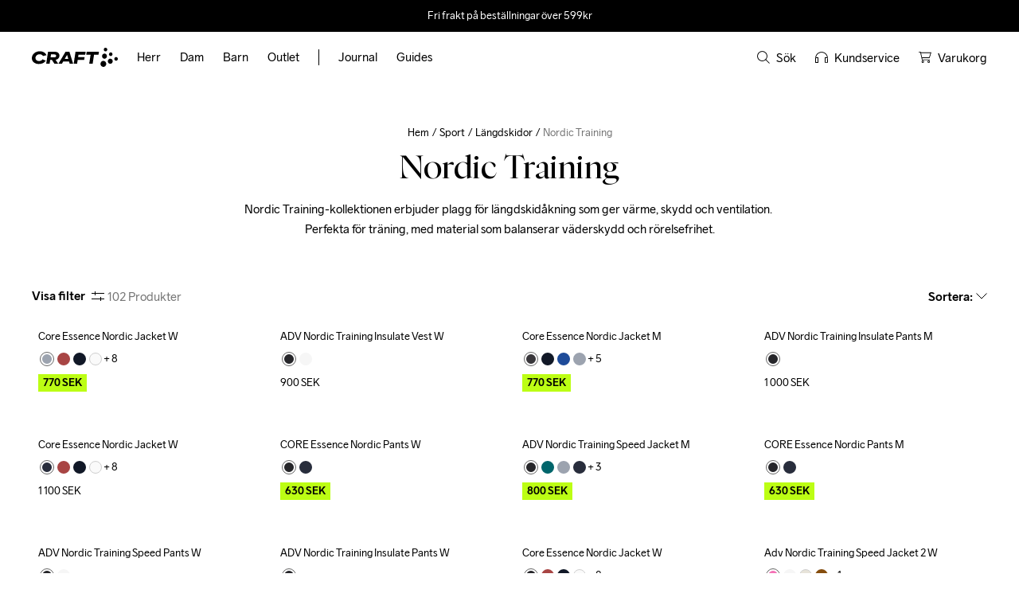

--- FILE ---
content_type: application/javascript; charset=utf-8
request_url: https://www.craftsportswear.com/_next/static/chunks/app/%5Bsite%5D/%5B...slug%5D/page-aff8afdc5c5d9fc5.js
body_size: 17434
content:
!function(){try{var e="undefined"!=typeof window?window:"undefined"!=typeof global?global:"undefined"!=typeof self?self:{},t=(new e.Error).stack;t&&(e._sentryDebugIds=e._sentryDebugIds||{},e._sentryDebugIds[t]="83f2fce0-4d5e-4aca-b698-17b268c0fc4f",e._sentryDebugIdIdentifier="sentry-dbid-83f2fce0-4d5e-4aca-b698-17b268c0fc4f")}catch(e){}}(),(self.webpackChunk_N_E=self.webpackChunk_N_E||[]).push([[3948],{9366:function(e,t,s){Promise.resolve().then(s.bind(s,57267)),Promise.resolve().then(s.bind(s,78656)),Promise.resolve().then(s.bind(s,7193))},32913:function(e,t,s){"use strict";s.d(t,{V:function(){return j}});var n=s(57437),i=s(2265),o=s(92840),r=s(16495),l=s(10133);let a=o.ZP.div.withConfig({componentId:"sc-586a2d8e-0"})(["","{","{padding:0;}}"],r.rP,l.P);var d=s(40968),C=s(9396),c=s(47682),h=s(88858),k=s(92536),p=s(94766),u=s(65348),x=s(44071);let j=e=>{let{title:t,productIds:s,type:o,limit:r=4}=e,[l,j]=(0,i.useState)(null),{selectedLocale:w,selectedMarket:g,selectedSite:m}=(0,h.k)(),L=(0,d.RC)(m),v=null==l?void 0:l.displays;if(t=null!=t?t:L.recommendationsDefaultTitle,(0,i.useEffect)(()=>{let e=(0,c.u)(),t=async()=>{let t=await (0,C.vp)({session_id:e,product_ids:s,limit:r,site:m,market:g,type:o});t&&j(t)};w&&t()},[s,w]),(0,i.useEffect)(()=>{v&&(null==v?void 0:v.length)>0&&(0,x.z1)({displays:v,listName:t})},[v]),null==v?void 0:v.length)return(0,n.jsxs)(a,{children:[(0,n.jsx)(k.Heading,{type:"h4",$size:"_024",$font:"secondary",$margin:{bottom:"_024"},$responsive:{mobile:{$margin:{bottom:"_016"}}},children:t}),(0,n.jsx)(u.f,{items:v.map(e=>(0,n.jsx)(p.I,{display:e,site:m,tracking:{depictListId:e.recommendation_id,depictListType:"recommendation",listName:"Recommendation"},disableSwipe:!0,hideArrows:!0},e.recommendation_id)),$gap:"_016",$columns:12,$position:{$column:[1,13]},$overflowVisibleInContainer:!0,slidesToShow:r,$arrowPositionY:"40%",$arrowMarginX:"_024",$leftArrowPositionX:"inside",$rightArrowPositionX:"inside",$arrowPositionRelativeToWrapper:!0,$responsive:{tablet:{slidesToShow:2,$position:{$column:[1,11]},$gap:"_008"},mobile:{slidesToShow:1,$position:{$column:[1,10]}}}})]})}},7193:function(e,t,s){"use strict";s.d(t,{ProductDetailPage:function(){return eH}});var n=s(57437),i=s(2265),o=s(88003),r=s.n(o),l=s(23268),a=s(23407),d=s(32026),C=s(40968),c=s(2271),h=s(50828),k=s(44071);let p=e=>"".concat(a.O.NEXT_PUBLIC_TESTFREAKS_CLIENT_ID,"-").concat((0,h.U_)(e)),u=(e,t,s)=>{let[n,o]=(0,i.useState)(0),[r,l]=(0,i.useState)(0),d=a.O.NEXT_PUBLIC_TESTFREAKS_CLIENT_ID?p(s):null,C=async()=>{try{let t=await fetch("https://js.testfreaks.com/onpage/".concat(d,"/reviews.json?url_key=").concat(e)).then(e=>e.json());t.your_avg_score&&(o(t.your_review_count),l(t.your_avg_score))}catch(e){}};return(0,i.useEffect)(()=>{e&&C()},[e]),(0,i.useEffect)(()=>{if(t&&e&&n){let t=window.testFreaks||[];t.push(["reset"]),t.push(["setFamilyId",e]),t.push(["setProductId","1908814-851000"]),t.push(["setAggregateRatingSchema","json-ld"]),t.push(["load",["badge","reviews","qa","items"]])}},[t,e,n]),{reviewCount:n,reviewScore:r}};var x=s(46915),j=s(76776),w=s(45619),g=s(52665),m=s(54635),L=s(91236),v=s(92536),b=s(27354),_=s(92840),f=s(10732),$=s(18441),M=s(40521),H=s(41205);let Z=_.ZP.span.withConfig({componentId:"sc-e0b5b796-0"})(["cursor:pointer;display:inline-block;width:fit-content;"]),W=(0,_.ZP)(f.G).withConfig({componentId:"sc-e0b5b796-1"})(["position:fixed;z-index:99;top:0;left:0;right:0;bottom:0;pointer-events:none;"]),y=(0,_.ZP)(M.E.div).withConfig({componentId:"sc-e0b5b796-2"})(["position:relative;background-color:",";z-index:99;pointer-events:all;max-height:100lvh;overflow:auto;@media ","{width:100lvw;height:100lvh;max-width:unset;}","{svg{width:1.6rem;}}",""],d.O9.white,d.mq.mobile,$.kG,e=>{let{$width:t}=e;return t&&(0,_.iv)(["width:100%;max-width:",";"],t)}),z=_.ZP.header.withConfig({componentId:"sc-e0b5b796-3"})(["display:flex;align-items:center;padding:0 ",";height:",";@media ","{height:",";}@media ","{padding:0 ",";}"],d.W0._024,H.eL.desktop,d.mq.tablet,H.eL.tablet,d.mq.mobile,d.W0._016),V=_.ZP.div.withConfig({componentId:"sc-e0b5b796-4"})(["padding:0 "," ",";@media ","{padding:0 "," ",";}"],d.W0._024,d.W0._024,d.mq.mobile,d.W0._016,d.W0._016);var T=s(3896),I=s(53761),S=s(91171),B=s(48614);let P=e=>{let{children:t,title:s,content:o,$width:r,forceIsOpen:l,setForceIsOpen:a}=e,[C,c]=(0,i.useState)(null!=l&&l);return(0,i.useEffect)(()=>{l?c(l):c(!1)},[l]),(0,n.jsxs)(n.Fragment,{children:[(0,n.jsx)(T.Overlay,{handleClick:()=>a?a(!1):c(!1),isVisible:C,zIndex:1}),t?(0,n.jsx)(Z,{onClick:()=>a?a(!0):c(!0),children:t}):null,(0,n.jsx)(B.M,{children:C?(0,n.jsxs)(n.Fragment,{children:[(0,n.jsx)(b.$l,{}),(0,n.jsx)(W,{$justify:"center",$align:"center",children:(0,n.jsxs)(y,{$width:r,transition:{type:"spring",duration:C?.45:.3,bounce:0},initial:{opacity:0,y:24},animate:{opacity:1,y:0},exit:{opacity:0,y:window.innerWidth>d.sx.mobile?-24:24},children:[(0,n.jsx)(z,{children:(0,n.jsxs)(m.Flex,{$width:"full",$justify:"space-between",$align:"center",children:[(0,n.jsx)(S.Text,{$size:"_016",$uppercase:!0,$lineHeight:"_100",children:null!=s?s:""}),(0,n.jsx)($.kG,{onClick:()=>a?a(!1):c(!1),children:(0,n.jsx)(I.JZ,{})})]})}),(0,n.jsx)(V,{children:o})]},s)})]}):null})]})};var F=s(91344),D=s(32913),E=s(88436);let O=_.ZP.div.withConfig({componentId:"sc-815a252c-0"})(["display:flex;align-items:flex-start;gap:",";flex-wrap:wrap;"],d.W0._024),N=_.ZP.div.withConfig({componentId:"sc-815a252c-1"})(["max-width:8rem;display:flex;flex-direction:column;align-items:center;svg{width:4.2rem;}"]),A=e=>{let{washRules:t}=e;return t&&t.length>0?(0,n.jsxs)(n.Fragment,{children:[(0,n.jsx)(g.Divider,{$size:"_024"}),(0,n.jsx)(O,{children:t.map(e=>{let{internal_name:t,display_name:s}=e,i=R[t.toLowerCase()];return(0,n.jsxs)(N,{children:[i&&(0,n.jsx)(i,{}),s&&(0,n.jsx)(S.Text,{$size:"_012",$align:"center",children:s})]},t)})})]}):null},R={handwash:()=>(0,n.jsxs)("svg",{viewBox:"0 0 42 42",fill:"none",xmlns:"http://www.w3.org/2000/svg",children:[(0,n.jsx)("path",{d:"M5.77081 8.60413L8.60415 33.3958H33.3958L36.2291 8.60413",stroke:"black",strokeWidth:"1.5",strokeLinecap:"round",strokeLinejoin:"round"}),(0,n.jsx)("path",{d:"M6.83331 13.9167C6.83331 13.9167 8.74855 15.3096 11.4568 16.0237M35.1666 13.9167C35.1666 13.9167 31.2317 11.0549 26.6666 11.4325",stroke:"black",strokeWidth:"1.5",strokeLinecap:"round",strokeLinejoin:"round"}),(0,n.jsx)("path",{d:"M20.2979 30.9167C24.7557 30.9167 27.8747 28.5375 29.5758 23.7794L31.7181 17.8704C32.285 16.2688 31.7969 14.947 30.4264 14.465C29.2134 14.0296 28.0637 14.5428 27.5123 15.8178L26.8507 17.3728C26.835 17.4195 26.8034 17.4506 26.7562 17.4506C26.6932 17.4506 26.6617 17.4039 26.6617 17.3417V7.94967C26.6617 6.47242 25.7324 5.53943 24.2674 5.53943C23.7634 5.53943 23.3066 5.71048 22.96 6.02148C22.771 4.74641 21.9204 4 20.676 4C19.4631 4 18.6125 4.76195 18.3919 5.99037C18.077 5.69494 17.6517 5.53943 17.2106 5.53943C15.8717 5.53943 14.9896 6.45688 14.9896 7.84081V9.11589C14.6588 8.7738 14.1548 8.58718 13.635 8.58718C12.296 8.58718 11.3667 9.56683 11.3667 10.9819V21.5246C11.3667 27.2625 14.8951 30.9167 20.2979 30.9167ZM20.2192 28.9884C15.793 28.9884 13.2097 26.1584 13.2097 21.2914V11.184C13.2097 10.7331 13.5247 10.4065 13.9973 10.4065C14.4541 10.4065 14.7848 10.7331 14.7848 11.184V17.4817C14.7848 17.9482 15.1944 18.2902 15.6512 18.2902C16.1238 18.2902 16.549 17.9482 16.549 17.4817V8.10516C16.549 7.65419 16.8641 7.32765 17.3366 7.32765C17.7935 7.32765 18.1242 7.65419 18.1242 8.10516V16.8597C18.1242 17.3262 18.5337 17.6682 18.9906 17.6682C19.4631 17.6682 19.8884 17.3262 19.8884 16.8597V6.56572C19.8884 6.09922 20.2192 5.77267 20.676 5.77267C21.1328 5.77267 21.4636 6.09922 21.4636 6.56572V16.8597C21.4636 17.3262 21.8731 17.6682 22.33 17.6682C22.8026 17.6682 23.2279 17.3262 23.2279 16.8597V8.10516C23.2279 7.65419 23.5587 7.32765 24.0154 7.32765C24.4723 7.32765 24.8031 7.65419 24.8031 8.10516V20.1718C24.8031 20.7627 25.181 21.198 25.7167 21.198C26.1891 21.198 26.583 20.9959 26.898 20.3272L28.5992 16.6575C28.8197 16.191 29.2134 15.9267 29.6389 16.0977C30.0956 16.2688 30.2531 16.7042 30.0325 17.2951L27.8747 23.2041C26.3152 27.5113 23.6689 28.9884 20.2192 28.9884Z",fill:"black"})]}),machinewash30:()=>(0,n.jsxs)("svg",{viewBox:"0 0 42 42",fill:"none",xmlns:"http://www.w3.org/2000/svg",children:[(0,n.jsx)("path",{d:"M6.83331 13.9167C6.83331 13.9167 14.625 19.5834 21 13.9167C27.375 8.25005 35.1666 13.9167 35.1666 13.9167",stroke:"black",strokeWidth:"1.5",strokeLinecap:"round",strokeLinejoin:"round"}),(0,n.jsx)("path",{d:"M5.77081 8.60413L8.60415 33.3958H33.3958L36.2291 8.60413",stroke:"black",strokeWidth:"1.5",strokeLinecap:"round",strokeLinejoin:"round"}),(0,n.jsx)("path",{d:"M14.4396 26.5435L15.5821 26.3911C15.7133 27.0386 15.9355 27.5062 16.2487 27.7939C16.566 28.0775 16.9511 28.2192 17.4039 28.2192C17.9414 28.2192 18.3942 28.033 18.7623 27.6606C19.1347 27.2882 19.3209 26.827 19.3209 26.2769C19.3209 25.7521 19.1495 25.3205 18.8068 24.9819C18.464 24.6392 18.0281 24.4678 17.4991 24.4678C17.2833 24.4678 17.0146 24.5101 16.693 24.5947L16.8199 23.5918C16.8961 23.6003 16.9575 23.6045 17.004 23.6045C17.4907 23.6045 17.9287 23.4775 18.318 23.2236C18.7073 22.9697 18.902 22.5783 18.902 22.0493C18.902 21.6304 18.7602 21.2834 18.4767 21.0083C18.1932 20.7332 17.8271 20.5957 17.3785 20.5957C16.9342 20.5957 16.5639 20.7354 16.2677 21.0146C15.9715 21.2939 15.781 21.7129 15.6964 22.2715L14.5538 22.0684C14.6935 21.3024 15.0109 20.71 15.506 20.291C16.0011 19.8678 16.6168 19.6562 17.3531 19.6562C17.861 19.6562 18.3286 19.7663 18.756 19.9863C19.1834 20.2021 19.5092 20.4984 19.7335 20.875C19.962 21.2516 20.0763 21.6515 20.0763 22.0747C20.0763 22.4767 19.9684 22.8428 19.7526 23.1729C19.5367 23.5029 19.2172 23.7653 18.7941 23.96C19.3442 24.0869 19.7716 24.3514 20.0763 24.7534C20.381 25.1512 20.5333 25.6506 20.5333 26.2515C20.5333 27.064 20.2371 27.7537 19.6446 28.3208C19.0522 28.8836 18.3032 29.165 17.3976 29.165C16.5808 29.165 15.9016 28.9217 15.36 28.4351C14.8225 27.9484 14.5157 27.3179 14.4396 26.5435ZM21.4096 24.4106C21.4096 23.3104 21.5217 22.4259 21.746 21.7573C21.9745 21.0845 22.3109 20.5661 22.7553 20.2021C23.2038 19.8382 23.7666 19.6562 24.4437 19.6562C24.9431 19.6562 25.3811 19.7578 25.7577 19.9609C26.1343 20.1598 26.4454 20.4497 26.6908 20.8306C26.9362 21.2072 27.1288 21.6685 27.2684 22.2144C27.4081 22.756 27.4779 23.4881 27.4779 24.4106C27.4779 25.5024 27.3658 26.3848 27.1415 27.0576C26.9172 27.7262 26.5808 28.2446 26.1322 28.6128C25.6879 28.9767 25.125 29.1587 24.4437 29.1587C23.5466 29.1587 22.842 28.8371 22.33 28.1938C21.7164 27.4194 21.4096 26.1584 21.4096 24.4106ZM22.5839 24.4106C22.5839 25.9383 22.7616 26.9561 23.1171 27.4639C23.4768 27.9674 23.919 28.2192 24.4437 28.2192C24.9685 28.2192 25.4086 27.9653 25.764 27.4575C26.1237 26.9497 26.3036 25.9341 26.3036 24.4106C26.3036 22.8787 26.1237 21.861 25.764 21.3574C25.4086 20.8538 24.9642 20.6021 24.431 20.6021C23.9063 20.6021 23.4874 20.8242 23.1742 21.2686C22.7806 21.8356 22.5839 22.883 22.5839 24.4106Z",fill:"black"})]}),machinewash30gentle:()=>(0,n.jsxs)("svg",{viewBox:"0 0 42 42",fill:"none",xmlns:"http://www.w3.org/2000/svg",children:[(0,n.jsx)("path",{d:"M6.83331 13.9167C6.83331 13.9167 14.625 19.5834 21 13.9167C27.375 8.25005 35.1666 13.9167 35.1666 13.9167",stroke:"black",strokeWidth:"1.5",strokeLinecap:"round",strokeLinejoin:"round"}),(0,n.jsx)("path",{d:"M5.77081 8.60413L8.60415 33.3958H33.3958L36.2291 8.60413",stroke:"black",strokeWidth:"1.5",strokeLinecap:"round",strokeLinejoin:"round"}),(0,n.jsx)("path",{d:"M8.78125 37.1146H33.2187",stroke:"black",strokeWidth:"1.25",strokeLinecap:"round",strokeLinejoin:"round"}),(0,n.jsx)("path",{d:"M14.4396 26.5435L15.5821 26.3911C15.7133 27.0386 15.9355 27.5062 16.2487 27.7939C16.566 28.0775 16.9511 28.2192 17.4039 28.2192C17.9414 28.2192 18.3942 28.033 18.7623 27.6606C19.1347 27.2882 19.3209 26.827 19.3209 26.2769C19.3209 25.7521 19.1495 25.3205 18.8068 24.9819C18.464 24.6392 18.0281 24.4678 17.4991 24.4678C17.2833 24.4678 17.0146 24.5101 16.693 24.5947L16.8199 23.5918C16.8961 23.6003 16.9575 23.6045 17.004 23.6045C17.4907 23.6045 17.9287 23.4775 18.318 23.2236C18.7073 22.9697 18.902 22.5783 18.902 22.0493C18.902 21.6304 18.7602 21.2834 18.4767 21.0083C18.1932 20.7332 17.8271 20.5957 17.3785 20.5957C16.9342 20.5957 16.5639 20.7354 16.2677 21.0146C15.9715 21.2939 15.781 21.7129 15.6964 22.2715L14.5538 22.0684C14.6935 21.3024 15.0109 20.71 15.506 20.291C16.0011 19.8678 16.6168 19.6562 17.3531 19.6562C17.861 19.6562 18.3286 19.7663 18.756 19.9863C19.1834 20.2021 19.5092 20.4984 19.7335 20.875C19.962 21.2516 20.0763 21.6515 20.0763 22.0747C20.0763 22.4767 19.9684 22.8428 19.7526 23.1729C19.5367 23.5029 19.2172 23.7653 18.7941 23.96C19.3442 24.0869 19.7716 24.3514 20.0763 24.7534C20.381 25.1512 20.5333 25.6506 20.5333 26.2515C20.5333 27.064 20.2371 27.7537 19.6446 28.3208C19.0522 28.8836 18.3032 29.165 17.3976 29.165C16.5808 29.165 15.9016 28.9217 15.36 28.4351C14.8225 27.9484 14.5157 27.3179 14.4396 26.5435ZM21.4096 24.4106C21.4096 23.3104 21.5217 22.4259 21.746 21.7573C21.9745 21.0845 22.3109 20.5661 22.7553 20.2021C23.2038 19.8382 23.7666 19.6562 24.4437 19.6562C24.9431 19.6562 25.3811 19.7578 25.7577 19.9609C26.1343 20.1598 26.4454 20.4497 26.6908 20.8306C26.9362 21.2072 27.1288 21.6685 27.2684 22.2144C27.4081 22.756 27.4779 23.4881 27.4779 24.4106C27.4779 25.5024 27.3658 26.3848 27.1415 27.0576C26.9172 27.7262 26.5808 28.2446 26.1322 28.6128C25.6879 28.9767 25.125 29.1587 24.4437 29.1587C23.5466 29.1587 22.842 28.8371 22.33 28.1938C21.7164 27.4194 21.4096 26.1584 21.4096 24.4106ZM22.5839 24.4106C22.5839 25.9383 22.7616 26.9561 23.1171 27.4639C23.4768 27.9674 23.919 28.2192 24.4437 28.2192C24.9685 28.2192 25.4086 27.9653 25.764 27.4575C26.1237 26.9497 26.3036 25.9341 26.3036 24.4106C26.3036 22.8787 26.1237 21.861 25.764 21.3574C25.4086 20.8538 24.9642 20.6021 24.431 20.6021C23.9063 20.6021 23.4874 20.8242 23.1742 21.2686C22.7806 21.8356 22.5839 22.883 22.5839 24.4106Z",fill:"black"})]}),machinewash30half:()=>(0,n.jsxs)("svg",{viewBox:"0 0 42 42",fill:"none",xmlns:"http://www.w3.org/2000/svg",children:[(0,n.jsx)("path",{d:"M6.83331 10.375C6.83331 10.375 14.625 16.0416 21 10.375C27.375 4.7083 35.1666 10.375 35.1666 10.375",stroke:"black",strokeWidth:"1.5",strokeLinecap:"round",strokeLinejoin:"round"}),(0,n.jsx)("path",{d:"M5.77081 5.0625L8.60415 29.8542H33.3958L36.2291 5.0625",stroke:"black",strokeWidth:"1.5",strokeLinecap:"round",strokeLinejoin:"round"}),(0,n.jsx)("path",{d:"M8.78125 33.5729H33.2187",stroke:"black",strokeWidth:"1.25",strokeLinecap:"round",strokeLinejoin:"round"}),(0,n.jsx)("path",{d:"M8.78125 37.1146H33.2187",stroke:"black",strokeWidth:"1.25",strokeLinecap:"round",strokeLinejoin:"round"}),(0,n.jsx)("path",{d:"M14.4396 23.0435L15.5821 22.8911C15.7133 23.5386 15.9355 24.0062 16.2487 24.2939C16.566 24.5775 16.9511 24.7192 17.4039 24.7192C17.9414 24.7192 18.3942 24.533 18.7623 24.1606C19.1347 23.7882 19.3209 23.327 19.3209 22.7769C19.3209 22.2521 19.1495 21.8205 18.8068 21.4819C18.464 21.1392 18.0281 20.9678 17.4991 20.9678C17.2833 20.9678 17.0146 21.0101 16.693 21.0947L16.8199 20.0918C16.8961 20.1003 16.9575 20.1045 17.004 20.1045C17.4907 20.1045 17.9287 19.9775 18.318 19.7236C18.7073 19.4697 18.902 19.0783 18.902 18.5493C18.902 18.1304 18.7602 17.7834 18.4767 17.5083C18.1932 17.2332 17.8271 17.0957 17.3785 17.0957C16.9342 17.0957 16.5639 17.2354 16.2677 17.5146C15.9715 17.7939 15.781 18.2129 15.6964 18.7715L14.5538 18.5684C14.6935 17.8024 15.0109 17.21 15.506 16.791C16.0011 16.3678 16.6168 16.1562 17.3531 16.1562C17.861 16.1562 18.3286 16.2663 18.756 16.4863C19.1834 16.7021 19.5092 16.9984 19.7335 17.375C19.962 17.7516 20.0763 18.1515 20.0763 18.5747C20.0763 18.9767 19.9684 19.3428 19.7526 19.6729C19.5367 20.0029 19.2172 20.2653 18.7941 20.46C19.3442 20.5869 19.7716 20.8514 20.0763 21.2534C20.381 21.6512 20.5333 22.1506 20.5333 22.7515C20.5333 23.564 20.2371 24.2537 19.6446 24.8208C19.0522 25.3836 18.3032 25.665 17.3976 25.665C16.5808 25.665 15.9016 25.4217 15.36 24.9351C14.8225 24.4484 14.5157 23.8179 14.4396 23.0435ZM21.4096 20.9106C21.4096 19.8104 21.5217 18.9259 21.746 18.2573C21.9745 17.5845 22.3109 17.0661 22.7553 16.7021C23.2038 16.3382 23.7666 16.1562 24.4437 16.1562C24.9431 16.1562 25.3811 16.2578 25.7577 16.4609C26.1343 16.6598 26.4454 16.9497 26.6908 17.3306C26.9362 17.7072 27.1288 18.1685 27.2684 18.7144C27.4081 19.256 27.4779 19.9881 27.4779 20.9106C27.4779 22.0024 27.3658 22.8848 27.1415 23.5576C26.9172 24.2262 26.5808 24.7446 26.1322 25.1128C25.6879 25.4767 25.125 25.6587 24.4437 25.6587C23.5466 25.6587 22.842 25.3371 22.33 24.6938C21.7164 23.9194 21.4096 22.6584 21.4096 20.9106ZM22.5839 20.9106C22.5839 22.4383 22.7616 23.4561 23.1171 23.9639C23.4768 24.4674 23.919 24.7192 24.4437 24.7192C24.9685 24.7192 25.4086 24.4653 25.764 23.9575C26.1237 23.4497 26.3036 22.4341 26.3036 20.9106C26.3036 19.3787 26.1237 18.361 25.764 17.8574C25.4086 17.3538 24.9642 17.1021 24.431 17.1021C23.9063 17.1021 23.4874 17.3242 23.1742 17.7686C22.7806 18.3356 22.5839 19.383 22.5839 20.9106Z",fill:"black"})]}),machinewash40:()=>(0,n.jsxs)("svg",{viewBox:"0 0 42 42",fill:"none",xmlns:"http://www.w3.org/2000/svg",children:[(0,n.jsx)("path",{d:"M6.83331 13.9167C6.83331 13.9167 14.625 19.5834 21 13.9167C27.375 8.25005 35.1666 13.9167 35.1666 13.9167",stroke:"black",strokeWidth:"1.5",strokeLinecap:"round",strokeLinejoin:"round"}),(0,n.jsx)("path",{d:"M5.77081 8.60413L8.60415 33.3958H33.3958L36.2291 8.60413",stroke:"black",strokeWidth:"1.5",strokeLinecap:"round",strokeLinejoin:"round"}),(0,n.jsx)("path",{d:"M18.0958 29V26.772H14.0587V25.7246L18.3053 19.6943H19.2384V25.7246H20.4952V26.772H19.2384V29H18.0958ZM18.0958 25.7246V21.5288L15.1822 25.7246H18.0958ZM21.4096 24.4106C21.4096 23.3104 21.5217 22.4259 21.746 21.7573C21.9745 21.0845 22.3109 20.5661 22.7553 20.2021C23.2038 19.8382 23.7666 19.6562 24.4437 19.6562C24.9431 19.6562 25.3811 19.7578 25.7577 19.9609C26.1343 20.1598 26.4454 20.4497 26.6908 20.8306C26.9362 21.2072 27.1288 21.6685 27.2684 22.2144C27.4081 22.756 27.4779 23.4881 27.4779 24.4106C27.4779 25.5024 27.3658 26.3848 27.1415 27.0576C26.9172 27.7262 26.5808 28.2446 26.1322 28.6128C25.6879 28.9767 25.125 29.1587 24.4437 29.1587C23.5466 29.1587 22.842 28.8371 22.33 28.1938C21.7164 27.4194 21.4096 26.1584 21.4096 24.4106ZM22.5839 24.4106C22.5839 25.9383 22.7616 26.9561 23.1171 27.4639C23.4768 27.9674 23.919 28.2192 24.4437 28.2192C24.9685 28.2192 25.4086 27.9653 25.764 27.4575C26.1237 26.9497 26.3036 25.9341 26.3036 24.4106C26.3036 22.8787 26.1237 21.861 25.764 21.3574C25.4086 20.8538 24.9642 20.6021 24.431 20.6021C23.9063 20.6021 23.4874 20.8242 23.1742 21.2686C22.7806 21.8356 22.5839 22.883 22.5839 24.4106Z",fill:"black"})]}),machinewash40gentle:()=>(0,n.jsxs)("svg",{viewBox:"0 0 42 42",fill:"none",xmlns:"http://www.w3.org/2000/svg",children:[(0,n.jsx)("path",{d:"M6.83331 13.9167C6.83331 13.9167 14.625 19.5834 21 13.9167C27.375 8.25005 35.1666 13.9167 35.1666 13.9167",stroke:"black",strokeWidth:"1.5",strokeLinecap:"round",strokeLinejoin:"round"}),(0,n.jsx)("path",{d:"M5.77081 8.60413L8.60415 33.3958H33.3958L36.2291 8.60413",stroke:"black",strokeWidth:"1.5",strokeLinecap:"round",strokeLinejoin:"round"}),(0,n.jsx)("path",{d:"M8.78125 37.1146H33.2187",stroke:"black",strokeWidth:"1.25",strokeLinecap:"round",strokeLinejoin:"round"}),(0,n.jsx)("path",{d:"M18.0958 29V26.772H14.0587V25.7246L18.3053 19.6943H19.2384V25.7246H20.4952V26.772H19.2384V29H18.0958ZM18.0958 25.7246V21.5288L15.1822 25.7246H18.0958ZM21.4096 24.4106C21.4096 23.3104 21.5217 22.4259 21.746 21.7573C21.9745 21.0845 22.3109 20.5661 22.7553 20.2021C23.2038 19.8382 23.7666 19.6562 24.4437 19.6562C24.9431 19.6562 25.3811 19.7578 25.7577 19.9609C26.1343 20.1598 26.4454 20.4497 26.6908 20.8306C26.9362 21.2072 27.1288 21.6685 27.2684 22.2144C27.4081 22.756 27.4779 23.4881 27.4779 24.4106C27.4779 25.5024 27.3658 26.3848 27.1415 27.0576C26.9172 27.7262 26.5808 28.2446 26.1322 28.6128C25.6879 28.9767 25.125 29.1587 24.4437 29.1587C23.5466 29.1587 22.842 28.8371 22.33 28.1938C21.7164 27.4194 21.4096 26.1584 21.4096 24.4106ZM22.5839 24.4106C22.5839 25.9383 22.7616 26.9561 23.1171 27.4639C23.4768 27.9674 23.919 28.2192 24.4437 28.2192C24.9685 28.2192 25.4086 27.9653 25.764 27.4575C26.1237 26.9497 26.3036 25.9341 26.3036 24.4106C26.3036 22.8787 26.1237 21.861 25.764 21.3574C25.4086 20.8538 24.9642 20.6021 24.431 20.6021C23.9063 20.6021 23.4874 20.8242 23.1742 21.2686C22.7806 21.8356 22.5839 22.883 22.5839 24.4106Z",fill:"black"})]}),machinewash40half:()=>(0,n.jsxs)("svg",{viewBox:"0 0 42 42",fill:"none",xmlns:"http://www.w3.org/2000/svg",children:[(0,n.jsx)("path",{d:"M6.83331 10.375C6.83331 10.375 14.625 16.0416 21 10.375C27.375 4.7083 35.1666 10.375 35.1666 10.375",stroke:"black",strokeWidth:"1.5",strokeLinecap:"round",strokeLinejoin:"round"}),(0,n.jsx)("path",{d:"M5.77081 5.0625L8.60415 29.8542H33.3958L36.2291 5.0625",stroke:"black",strokeWidth:"1.5",strokeLinecap:"round",strokeLinejoin:"round"}),(0,n.jsx)("path",{d:"M8.78125 33.5729H33.2187",stroke:"black",strokeWidth:"1.25",strokeLinecap:"round",strokeLinejoin:"round"}),(0,n.jsx)("path",{d:"M8.78125 37.1146H33.2187",stroke:"black",strokeWidth:"1.25",strokeLinecap:"round",strokeLinejoin:"round"}),(0,n.jsx)("path",{d:"M18.0958 25.5V23.272H14.0587V22.2246L18.3053 16.1943H19.2384V22.2246H20.4952V23.272H19.2384V25.5H18.0958ZM18.0958 22.2246V18.0288L15.1822 22.2246H18.0958ZM21.4096 20.9106C21.4096 19.8104 21.5217 18.9259 21.746 18.2573C21.9745 17.5845 22.3109 17.0661 22.7553 16.7021C23.2038 16.3382 23.7666 16.1562 24.4437 16.1562C24.9431 16.1562 25.3811 16.2578 25.7577 16.4609C26.1343 16.6598 26.4454 16.9497 26.6908 17.3306C26.9362 17.7072 27.1288 18.1685 27.2684 18.7144C27.4081 19.256 27.4779 19.9881 27.4779 20.9106C27.4779 22.0024 27.3658 22.8848 27.1415 23.5576C26.9172 24.2262 26.5808 24.7446 26.1322 25.1128C25.6879 25.4767 25.125 25.6587 24.4437 25.6587C23.5466 25.6587 22.842 25.3371 22.33 24.6938C21.7164 23.9194 21.4096 22.6584 21.4096 20.9106ZM22.5839 20.9106C22.5839 22.4383 22.7616 23.4561 23.1171 23.9639C23.4768 24.4674 23.919 24.7192 24.4437 24.7192C24.9685 24.7192 25.4086 24.4653 25.764 23.9575C26.1237 23.4497 26.3036 22.4341 26.3036 20.9106C26.3036 19.3787 26.1237 18.361 25.764 17.8574C25.4086 17.3538 24.9642 17.1021 24.431 17.1021C23.9063 17.1021 23.4874 17.3242 23.1742 17.7686C22.7806 18.3356 22.5839 19.383 22.5839 20.9106Z",fill:"black"})]}),machinewash50:()=>(0,n.jsxs)("svg",{viewBox:"0 0 42 42",fill:"none",xmlns:"http://www.w3.org/2000/svg",children:[(0,n.jsx)("path",{d:"M6.83331 13.9167C6.83331 13.9167 14.625 19.5834 21 13.9167C27.375 8.25005 35.1666 13.9167 35.1666 13.9167",stroke:"black",strokeWidth:"1.5",strokeLinecap:"round",strokeLinejoin:"round"}),(0,n.jsx)("path",{d:"M5.77081 8.60413L8.60415 33.3958H33.3958L36.2291 8.60413",stroke:"black",strokeWidth:"1.5",strokeLinecap:"round",strokeLinejoin:"round"}),(0,n.jsx)("path",{d:"M14.4332 26.5625L15.6329 26.4609C15.7218 27.0449 15.927 27.485 16.2487 27.7812C16.5745 28.0732 16.9659 28.2192 17.423 28.2192C17.9731 28.2192 18.4386 28.0119 18.8195 27.5972C19.2003 27.1825 19.3907 26.6323 19.3907 25.9468C19.3907 25.2951 19.2067 24.7809 18.8385 24.4043C18.4746 24.0277 17.9964 23.8394 17.4039 23.8394C17.0358 23.8394 16.7036 23.924 16.4073 24.0933C16.1111 24.2583 15.8784 24.4741 15.7091 24.7407L14.6363 24.6011L15.5377 19.8213H20.1652V20.9131H16.4518L15.9503 23.4141C16.5089 23.0247 17.095 22.8301 17.7086 22.8301C18.5211 22.8301 19.2067 23.1115 19.7653 23.6743C20.3238 24.2371 20.6031 24.9608 20.6031 25.8452C20.6031 26.6873 20.3577 27.4152 19.8668 28.0288C19.2701 28.7821 18.4555 29.1587 17.423 29.1587C16.5766 29.1587 15.8847 28.9217 15.3473 28.4478C14.8141 27.9738 14.5094 27.3454 14.4332 26.5625ZM21.4096 24.4106C21.4096 23.3104 21.5217 22.4259 21.746 21.7573C21.9745 21.0845 22.3109 20.5661 22.7553 20.2021C23.2038 19.8382 23.7666 19.6562 24.4437 19.6562C24.9431 19.6562 25.3811 19.7578 25.7577 19.9609C26.1343 20.1598 26.4454 20.4497 26.6908 20.8306C26.9362 21.2072 27.1288 21.6685 27.2684 22.2144C27.4081 22.756 27.4779 23.4881 27.4779 24.4106C27.4779 25.5024 27.3658 26.3848 27.1415 27.0576C26.9172 27.7262 26.5808 28.2446 26.1322 28.6128C25.6879 28.9767 25.125 29.1587 24.4437 29.1587C23.5466 29.1587 22.842 28.8371 22.33 28.1938C21.7164 27.4194 21.4096 26.1584 21.4096 24.4106ZM22.5839 24.4106C22.5839 25.9383 22.7616 26.9561 23.1171 27.4639C23.4768 27.9674 23.919 28.2192 24.4437 28.2192C24.9685 28.2192 25.4086 27.9653 25.764 27.4575C26.1237 26.9497 26.3036 25.9341 26.3036 24.4106C26.3036 22.8787 26.1237 21.861 25.764 21.3574C25.4086 20.8538 24.9642 20.6021 24.431 20.6021C23.9063 20.6021 23.4874 20.8242 23.1742 21.2686C22.7806 21.8356 22.5839 22.883 22.5839 24.4106Z",fill:"black"})]}),machinewash50gentle:()=>(0,n.jsxs)("svg",{viewBox:"0 0 42 42",fill:"none",xmlns:"http://www.w3.org/2000/svg",children:[(0,n.jsx)("path",{d:"M6.83331 13.9167C6.83331 13.9167 14.625 19.5834 21 13.9167C27.375 8.25005 35.1666 13.9167 35.1666 13.9167",stroke:"black",strokeWidth:"1.5",strokeLinecap:"round",strokeLinejoin:"round"}),(0,n.jsx)("path",{d:"M5.77081 8.60413L8.60415 33.3958H33.3958L36.2291 8.60413",stroke:"black",strokeWidth:"1.5",strokeLinecap:"round",strokeLinejoin:"round"}),(0,n.jsx)("path",{d:"M8.78125 37.1146H33.2187",stroke:"black",strokeWidth:"1.25",strokeLinecap:"round",strokeLinejoin:"round"}),(0,n.jsx)("path",{d:"M14.4332 26.5625L15.6329 26.4609C15.7218 27.0449 15.927 27.485 16.2487 27.7812C16.5745 28.0732 16.9659 28.2192 17.423 28.2192C17.9731 28.2192 18.4386 28.0119 18.8195 27.5972C19.2003 27.1825 19.3907 26.6323 19.3907 25.9468C19.3907 25.2951 19.2067 24.7809 18.8385 24.4043C18.4746 24.0277 17.9964 23.8394 17.4039 23.8394C17.0358 23.8394 16.7036 23.924 16.4073 24.0933C16.1111 24.2583 15.8784 24.4741 15.7091 24.7407L14.6363 24.6011L15.5377 19.8213H20.1652V20.9131H16.4518L15.9503 23.4141C16.5089 23.0247 17.095 22.8301 17.7086 22.8301C18.5211 22.8301 19.2067 23.1115 19.7653 23.6743C20.3238 24.2371 20.6031 24.9608 20.6031 25.8452C20.6031 26.6873 20.3577 27.4152 19.8668 28.0288C19.2701 28.7821 18.4555 29.1587 17.423 29.1587C16.5766 29.1587 15.8847 28.9217 15.3473 28.4478C14.8141 27.9738 14.5094 27.3454 14.4332 26.5625ZM21.4096 24.4106C21.4096 23.3104 21.5217 22.4259 21.746 21.7573C21.9745 21.0845 22.3109 20.5661 22.7553 20.2021C23.2038 19.8382 23.7666 19.6562 24.4437 19.6562C24.9431 19.6562 25.3811 19.7578 25.7577 19.9609C26.1343 20.1598 26.4454 20.4497 26.6908 20.8306C26.9362 21.2072 27.1288 21.6685 27.2684 22.2144C27.4081 22.756 27.4779 23.4881 27.4779 24.4106C27.4779 25.5024 27.3658 26.3848 27.1415 27.0576C26.9172 27.7262 26.5808 28.2446 26.1322 28.6128C25.6879 28.9767 25.125 29.1587 24.4437 29.1587C23.5466 29.1587 22.842 28.8371 22.33 28.1938C21.7164 27.4194 21.4096 26.1584 21.4096 24.4106ZM22.5839 24.4106C22.5839 25.9383 22.7616 26.9561 23.1171 27.4639C23.4768 27.9674 23.919 28.2192 24.4437 28.2192C24.9685 28.2192 25.4086 27.9653 25.764 27.4575C26.1237 26.9497 26.3036 25.9341 26.3036 24.4106C26.3036 22.8787 26.1237 21.861 25.764 21.3574C25.4086 20.8538 24.9642 20.6021 24.431 20.6021C23.9063 20.6021 23.4874 20.8242 23.1742 21.2686C22.7806 21.8356 22.5839 22.883 22.5839 24.4106Z",fill:"black"})]}),machinewash50half:()=>(0,n.jsxs)("svg",{viewBox:"0 0 42 42",fill:"none",xmlns:"http://www.w3.org/2000/svg",children:[(0,n.jsx)("path",{d:"M6.83331 10.375C6.83331 10.375 14.625 16.0416 21 10.375C27.375 4.7083 35.1666 10.375 35.1666 10.375",stroke:"black",strokeWidth:"1.5",strokeLinecap:"round",strokeLinejoin:"round"}),(0,n.jsx)("path",{d:"M5.77081 5.0625L8.60415 29.8542H33.3958L36.2291 5.0625",stroke:"black",strokeWidth:"1.5",strokeLinecap:"round",strokeLinejoin:"round"}),(0,n.jsx)("path",{d:"M8.78125 33.5729H33.2187",stroke:"black",strokeWidth:"1.25",strokeLinecap:"round",strokeLinejoin:"round"}),(0,n.jsx)("path",{d:"M8.78125 37.1146H33.2187",stroke:"black",strokeWidth:"1.25",strokeLinecap:"round",strokeLinejoin:"round"}),(0,n.jsx)("path",{d:"M14.4332 23.0625L15.6329 22.9609C15.7218 23.5449 15.927 23.985 16.2487 24.2812C16.5745 24.5732 16.9659 24.7192 17.423 24.7192C17.9731 24.7192 18.4386 24.5119 18.8195 24.0972C19.2003 23.6825 19.3907 23.1323 19.3907 22.4468C19.3907 21.7951 19.2067 21.2809 18.8385 20.9043C18.4746 20.5277 17.9964 20.3394 17.4039 20.3394C17.0358 20.3394 16.7036 20.424 16.4073 20.5933C16.1111 20.7583 15.8784 20.9741 15.7091 21.2407L14.6363 21.1011L15.5377 16.3213H20.1652V17.4131H16.4518L15.9503 19.9141C16.5089 19.5247 17.095 19.3301 17.7086 19.3301C18.5211 19.3301 19.2067 19.6115 19.7653 20.1743C20.3238 20.7371 20.6031 21.4608 20.6031 22.3452C20.6031 23.1873 20.3577 23.9152 19.8668 24.5288C19.2701 25.2821 18.4555 25.6587 17.423 25.6587C16.5766 25.6587 15.8847 25.4217 15.3473 24.9478C14.8141 24.4738 14.5094 23.8454 14.4332 23.0625ZM21.4096 20.9106C21.4096 19.8104 21.5217 18.9259 21.746 18.2573C21.9745 17.5845 22.3109 17.0661 22.7553 16.7021C23.2038 16.3382 23.7666 16.1562 24.4437 16.1562C24.9431 16.1562 25.3811 16.2578 25.7577 16.4609C26.1343 16.6598 26.4454 16.9497 26.6908 17.3306C26.9362 17.7072 27.1288 18.1685 27.2684 18.7144C27.4081 19.256 27.4779 19.9881 27.4779 20.9106C27.4779 22.0024 27.3658 22.8848 27.1415 23.5576C26.9172 24.2262 26.5808 24.7446 26.1322 25.1128C25.6879 25.4767 25.125 25.6587 24.4437 25.6587C23.5466 25.6587 22.842 25.3371 22.33 24.6938C21.7164 23.9194 21.4096 22.6584 21.4096 20.9106ZM22.5839 20.9106C22.5839 22.4383 22.7616 23.4561 23.1171 23.9639C23.4768 24.4674 23.919 24.7192 24.4437 24.7192C24.9685 24.7192 25.4086 24.4653 25.764 23.9575C26.1237 23.4497 26.3036 22.4341 26.3036 20.9106C26.3036 19.3787 26.1237 18.361 25.764 17.8574C25.4086 17.3538 24.9642 17.1021 24.431 17.1021C23.9063 17.1021 23.4874 17.3242 23.1742 17.7686C22.7806 18.3356 22.5839 19.383 22.5839 20.9106Z",fill:"black"})]}),machinewash60:()=>(0,n.jsxs)("svg",{viewBox:"0 0 42 42",fill:"none",xmlns:"http://www.w3.org/2000/svg",children:[(0,n.jsx)("path",{d:"M6.83331 13.9167C6.83331 13.9167 14.625 19.5834 21 13.9167C27.375 8.25005 35.1666 13.9167 35.1666 13.9167",stroke:"black",strokeWidth:"1.5",strokeLinecap:"round",strokeLinejoin:"round"}),(0,n.jsx)("path",{d:"M5.77081 8.60413L8.60415 33.3958H33.3958L36.2291 8.60413",stroke:"black",strokeWidth:"1.5",strokeLinecap:"round",strokeLinejoin:"round"}),(0,n.jsx)("path",{d:"M20.3619 21.9731L19.2257 22.062C19.1241 21.6134 18.9803 21.2876 18.7941 21.0845C18.4851 20.7586 18.1043 20.5957 17.6515 20.5957C17.2876 20.5957 16.9681 20.6973 16.693 20.9004C16.3333 21.1628 16.0498 21.5457 15.8424 22.0493C15.635 22.5529 15.5271 23.2702 15.5187 24.2012C15.7937 23.7822 16.1302 23.4712 16.528 23.2681C16.9257 23.0649 17.3426 22.9634 17.7784 22.9634C18.5402 22.9634 19.1876 23.2448 19.7208 23.8076C20.2583 24.3662 20.527 25.0898 20.527 25.9785C20.527 26.5625 20.4 27.1063 20.1461 27.6099C19.8964 28.1092 19.5516 28.4922 19.1114 28.7588C18.6713 29.0254 18.172 29.1587 17.6134 29.1587C16.6613 29.1587 15.8847 28.8096 15.2838 28.1113C14.6829 27.4089 14.3824 26.2536 14.3824 24.6455C14.3824 22.847 14.7146 21.5394 15.379 20.7227C15.9588 20.0117 16.7395 19.6562 17.7213 19.6562C18.4534 19.6562 19.0522 19.8615 19.5177 20.272C19.9874 20.6825 20.2688 21.2495 20.3619 21.9731ZM15.6964 25.9849C15.6964 26.3784 15.7789 26.755 15.944 27.1147C16.1132 27.4744 16.3481 27.7495 16.6486 27.9399C16.949 28.1261 17.2643 28.2192 17.5944 28.2192C18.0768 28.2192 18.4915 28.0246 18.8385 27.6353C19.1855 27.2459 19.359 26.717 19.359 26.0483C19.359 25.4051 19.1876 24.8994 18.8448 24.5312C18.5021 24.1589 18.0704 23.9727 17.5499 23.9727C17.0336 23.9727 16.5957 24.1589 16.236 24.5312C15.8763 24.8994 15.6964 25.384 15.6964 25.9849ZM21.4096 24.4106C21.4096 23.3104 21.5217 22.4259 21.746 21.7573C21.9745 21.0845 22.3109 20.5661 22.7553 20.2021C23.2038 19.8382 23.7666 19.6562 24.4437 19.6562C24.9431 19.6562 25.3811 19.7578 25.7577 19.9609C26.1343 20.1598 26.4454 20.4497 26.6908 20.8306C26.9362 21.2072 27.1288 21.6685 27.2684 22.2144C27.4081 22.756 27.4779 23.4881 27.4779 24.4106C27.4779 25.5024 27.3658 26.3848 27.1415 27.0576C26.9172 27.7262 26.5808 28.2446 26.1322 28.6128C25.6879 28.9767 25.125 29.1587 24.4437 29.1587C23.5466 29.1587 22.842 28.8371 22.33 28.1938C21.7164 27.4194 21.4096 26.1584 21.4096 24.4106ZM22.5839 24.4106C22.5839 25.9383 22.7616 26.9561 23.1171 27.4639C23.4768 27.9674 23.919 28.2192 24.4437 28.2192C24.9685 28.2192 25.4086 27.9653 25.764 27.4575C26.1237 26.9497 26.3036 25.9341 26.3036 24.4106C26.3036 22.8787 26.1237 21.861 25.764 21.3574C25.4086 20.8538 24.9642 20.6021 24.431 20.6021C23.9063 20.6021 23.4874 20.8242 23.1742 21.2686C22.7806 21.8356 22.5839 22.883 22.5839 24.4106Z",fill:"black"})]}),machinewash60gentle:()=>(0,n.jsxs)("svg",{viewBox:"0 0 42 42",fill:"none",xmlns:"http://www.w3.org/2000/svg",children:[(0,n.jsx)("path",{d:"M6.83331 13.9167C6.83331 13.9167 14.625 19.5834 21 13.9167C27.375 8.25005 35.1666 13.9167 35.1666 13.9167",stroke:"black",strokeWidth:"1.5",strokeLinecap:"round",strokeLinejoin:"round"}),(0,n.jsx)("path",{d:"M5.77081 8.60413L8.60415 33.3958H33.3958L36.2291 8.60413",stroke:"black",strokeWidth:"1.5",strokeLinecap:"round",strokeLinejoin:"round"}),(0,n.jsx)("path",{d:"M8.78125 37.1146H33.2187",stroke:"black",strokeWidth:"1.25",strokeLinecap:"round",strokeLinejoin:"round"}),(0,n.jsx)("path",{d:"M20.3619 21.9731L19.2257 22.062C19.1241 21.6134 18.9803 21.2876 18.7941 21.0845C18.4851 20.7586 18.1043 20.5957 17.6515 20.5957C17.2876 20.5957 16.9681 20.6973 16.693 20.9004C16.3333 21.1628 16.0498 21.5457 15.8424 22.0493C15.635 22.5529 15.5271 23.2702 15.5187 24.2012C15.7937 23.7822 16.1302 23.4712 16.528 23.2681C16.9257 23.0649 17.3426 22.9634 17.7784 22.9634C18.5402 22.9634 19.1876 23.2448 19.7208 23.8076C20.2583 24.3662 20.527 25.0898 20.527 25.9785C20.527 26.5625 20.4 27.1063 20.1461 27.6099C19.8964 28.1092 19.5516 28.4922 19.1114 28.7588C18.6713 29.0254 18.172 29.1587 17.6134 29.1587C16.6613 29.1587 15.8847 28.8096 15.2838 28.1113C14.6829 27.4089 14.3824 26.2536 14.3824 24.6455C14.3824 22.847 14.7146 21.5394 15.379 20.7227C15.9588 20.0117 16.7395 19.6562 17.7213 19.6562C18.4534 19.6562 19.0522 19.8615 19.5177 20.272C19.9874 20.6825 20.2688 21.2495 20.3619 21.9731ZM15.6964 25.9849C15.6964 26.3784 15.7789 26.755 15.944 27.1147C16.1132 27.4744 16.3481 27.7495 16.6486 27.9399C16.949 28.1261 17.2643 28.2192 17.5944 28.2192C18.0768 28.2192 18.4915 28.0246 18.8385 27.6353C19.1855 27.2459 19.359 26.717 19.359 26.0483C19.359 25.4051 19.1876 24.8994 18.8448 24.5312C18.5021 24.1589 18.0704 23.9727 17.5499 23.9727C17.0336 23.9727 16.5957 24.1589 16.236 24.5312C15.8763 24.8994 15.6964 25.384 15.6964 25.9849ZM21.4096 24.4106C21.4096 23.3104 21.5217 22.4259 21.746 21.7573C21.9745 21.0845 22.3109 20.5661 22.7553 20.2021C23.2038 19.8382 23.7666 19.6562 24.4437 19.6562C24.9431 19.6562 25.3811 19.7578 25.7577 19.9609C26.1343 20.1598 26.4454 20.4497 26.6908 20.8306C26.9362 21.2072 27.1288 21.6685 27.2684 22.2144C27.4081 22.756 27.4779 23.4881 27.4779 24.4106C27.4779 25.5024 27.3658 26.3848 27.1415 27.0576C26.9172 27.7262 26.5808 28.2446 26.1322 28.6128C25.6879 28.9767 25.125 29.1587 24.4437 29.1587C23.5466 29.1587 22.842 28.8371 22.33 28.1938C21.7164 27.4194 21.4096 26.1584 21.4096 24.4106ZM22.5839 24.4106C22.5839 25.9383 22.7616 26.9561 23.1171 27.4639C23.4768 27.9674 23.919 28.2192 24.4437 28.2192C24.9685 28.2192 25.4086 27.9653 25.764 27.4575C26.1237 26.9497 26.3036 25.9341 26.3036 24.4106C26.3036 22.8787 26.1237 21.861 25.764 21.3574C25.4086 20.8538 24.9642 20.6021 24.431 20.6021C23.9063 20.6021 23.4874 20.8242 23.1742 21.2686C22.7806 21.8356 22.5839 22.883 22.5839 24.4106Z",fill:"black"})]}),machinewash60half:()=>(0,n.jsxs)("svg",{viewBox:"0 0 42 42",fill:"none",xmlns:"http://www.w3.org/2000/svg",children:[(0,n.jsx)("path",{d:"M6.83331 10.375C6.83331 10.375 14.625 16.0416 21 10.375C27.375 4.7083 35.1666 10.375 35.1666 10.375",stroke:"black",strokeWidth:"1.5",strokeLinecap:"round",strokeLinejoin:"round"}),(0,n.jsx)("path",{d:"M5.77081 5.0625L8.60415 29.8542H33.3958L36.2291 5.0625",stroke:"black",strokeWidth:"1.5",strokeLinecap:"round",strokeLinejoin:"round"}),(0,n.jsx)("path",{d:"M8.78125 33.5729H33.2187",stroke:"black",strokeWidth:"1.25",strokeLinecap:"round",strokeLinejoin:"round"}),(0,n.jsx)("path",{d:"M8.78125 37.1146H33.2187",stroke:"black",strokeWidth:"1.25",strokeLinecap:"round",strokeLinejoin:"round"}),(0,n.jsx)("path",{d:"M20.3619 18.4731L19.2257 18.562C19.1241 18.1134 18.9803 17.7876 18.7941 17.5845C18.4851 17.2586 18.1043 17.0957 17.6515 17.0957C17.2876 17.0957 16.9681 17.1973 16.693 17.4004C16.3333 17.6628 16.0498 18.0457 15.8424 18.5493C15.635 19.0529 15.5271 19.7702 15.5187 20.7012C15.7937 20.2822 16.1302 19.9712 16.528 19.7681C16.9257 19.5649 17.3426 19.4634 17.7784 19.4634C18.5402 19.4634 19.1876 19.7448 19.7208 20.3076C20.2583 20.8662 20.527 21.5898 20.527 22.4785C20.527 23.0625 20.4 23.6063 20.1461 24.1099C19.8964 24.6092 19.5516 24.9922 19.1114 25.2588C18.6713 25.5254 18.172 25.6587 17.6134 25.6587C16.6613 25.6587 15.8847 25.3096 15.2838 24.6113C14.6829 23.9089 14.3824 22.7536 14.3824 21.1455C14.3824 19.347 14.7146 18.0394 15.379 17.2227C15.9588 16.5117 16.7395 16.1562 17.7213 16.1562C18.4534 16.1562 19.0522 16.3615 19.5177 16.772C19.9874 17.1825 20.2688 17.7495 20.3619 18.4731ZM15.6964 22.4849C15.6964 22.8784 15.7789 23.255 15.944 23.6147C16.1132 23.9744 16.3481 24.2495 16.6486 24.4399C16.949 24.6261 17.2643 24.7192 17.5944 24.7192C18.0768 24.7192 18.4915 24.5246 18.8385 24.1353C19.1855 23.7459 19.359 23.217 19.359 22.5483C19.359 21.9051 19.1876 21.3994 18.8448 21.0312C18.5021 20.6589 18.0704 20.4727 17.5499 20.4727C17.0336 20.4727 16.5957 20.6589 16.236 21.0312C15.8763 21.3994 15.6964 21.884 15.6964 22.4849ZM21.4096 20.9106C21.4096 19.8104 21.5217 18.9259 21.746 18.2573C21.9745 17.5845 22.3109 17.0661 22.7553 16.7021C23.2038 16.3382 23.7666 16.1562 24.4437 16.1562C24.9431 16.1562 25.3811 16.2578 25.7577 16.4609C26.1343 16.6598 26.4454 16.9497 26.6908 17.3306C26.9362 17.7072 27.1288 18.1685 27.2684 18.7144C27.4081 19.256 27.4779 19.9881 27.4779 20.9106C27.4779 22.0024 27.3658 22.8848 27.1415 23.5576C26.9172 24.2262 26.5808 24.7446 26.1322 25.1128C25.6879 25.4767 25.125 25.6587 24.4437 25.6587C23.5466 25.6587 22.842 25.3371 22.33 24.6938C21.7164 23.9194 21.4096 22.6584 21.4096 20.9106ZM22.5839 20.9106C22.5839 22.4383 22.7616 23.4561 23.1171 23.9639C23.4768 24.4674 23.919 24.7192 24.4437 24.7192C24.9685 24.7192 25.4086 24.4653 25.764 23.9575C26.1237 23.4497 26.3036 22.4341 26.3036 20.9106C26.3036 19.3787 26.1237 18.361 25.764 17.8574C25.4086 17.3538 24.9642 17.1021 24.431 17.1021C23.9063 17.1021 23.4874 17.3242 23.1742 17.7686C22.7806 18.3356 22.5839 19.383 22.5839 20.9106Z",fill:"black"})]}),machinewash70:()=>(0,n.jsxs)("svg",{viewBox:"0 0 42 42",fill:"none",xmlns:"http://www.w3.org/2000/svg",children:[(0,n.jsx)("path",{d:"M6.83331 13.9167C6.83331 13.9167 14.625 19.5834 21 13.9167C27.375 8.25005 35.1666 13.9167 35.1666 13.9167",stroke:"black",strokeWidth:"1.5",strokeLinecap:"round",strokeLinejoin:"round"}),(0,n.jsx)("path",{d:"M5.77081 8.60413L8.60415 33.3958H33.3958L36.2291 8.60413",stroke:"black",strokeWidth:"1.5",strokeLinecap:"round",strokeLinejoin:"round"}),(0,n.jsx)("path",{d:"M14.5094 20.9131V19.8149H20.5333V20.7036C19.9409 21.3341 19.3527 22.172 18.7687 23.2173C18.1889 24.2625 17.7404 25.3374 17.423 26.4419C17.1945 27.2205 17.0485 28.0732 16.985 29H15.8107C15.8234 28.2679 15.9672 27.3835 16.2423 26.3467C16.5174 25.3099 16.9109 24.3112 17.423 23.3506C17.9392 22.3857 18.4873 21.5732 19.067 20.9131H14.5094ZM21.4096 24.4106C21.4096 23.3104 21.5217 22.4259 21.746 21.7573C21.9745 21.0845 22.3109 20.5661 22.7553 20.2021C23.2038 19.8382 23.7666 19.6562 24.4437 19.6562C24.9431 19.6562 25.3811 19.7578 25.7577 19.9609C26.1343 20.1598 26.4454 20.4497 26.6908 20.8306C26.9362 21.2072 27.1288 21.6685 27.2684 22.2144C27.4081 22.756 27.4779 23.4881 27.4779 24.4106C27.4779 25.5024 27.3658 26.3848 27.1415 27.0576C26.9172 27.7262 26.5808 28.2446 26.1322 28.6128C25.6879 28.9767 25.125 29.1587 24.4437 29.1587C23.5466 29.1587 22.842 28.8371 22.33 28.1938C21.7164 27.4194 21.4096 26.1584 21.4096 24.4106ZM22.5839 24.4106C22.5839 25.9383 22.7616 26.9561 23.1171 27.4639C23.4768 27.9674 23.919 28.2192 24.4437 28.2192C24.9685 28.2192 25.4086 27.9653 25.764 27.4575C26.1237 26.9497 26.3036 25.9341 26.3036 24.4106C26.3036 22.8787 26.1237 21.861 25.764 21.3574C25.4086 20.8538 24.9642 20.6021 24.431 20.6021C23.9063 20.6021 23.4874 20.8242 23.1742 21.2686C22.7806 21.8356 22.5839 22.883 22.5839 24.4106Z",fill:"black"})]}),machinewash70gentle:()=>(0,n.jsxs)("svg",{viewBox:"0 0 42 42",fill:"none",xmlns:"http://www.w3.org/2000/svg",children:[(0,n.jsx)("path",{d:"M6.83331 13.9167C6.83331 13.9167 14.625 19.5834 21 13.9167C27.375 8.25005 35.1666 13.9167 35.1666 13.9167",stroke:"black",strokeWidth:"1.5",strokeLinecap:"round",strokeLinejoin:"round"}),(0,n.jsx)("path",{d:"M5.77081 8.60413L8.60415 33.3958H33.3958L36.2291 8.60413",stroke:"black",strokeWidth:"1.5",strokeLinecap:"round",strokeLinejoin:"round"}),(0,n.jsx)("path",{d:"M8.78125 37.1146H33.2187",stroke:"black",strokeWidth:"1.25",strokeLinecap:"round",strokeLinejoin:"round"}),(0,n.jsx)("path",{d:"M14.5094 20.9131V19.8149H20.5333V20.7036C19.9409 21.3341 19.3527 22.172 18.7687 23.2173C18.1889 24.2625 17.7404 25.3374 17.423 26.4419C17.1945 27.2205 17.0485 28.0732 16.985 29H15.8107C15.8234 28.2679 15.9672 27.3835 16.2423 26.3467C16.5174 25.3099 16.9109 24.3112 17.423 23.3506C17.9392 22.3857 18.4873 21.5732 19.067 20.9131H14.5094ZM21.4096 24.4106C21.4096 23.3104 21.5217 22.4259 21.746 21.7573C21.9745 21.0845 22.3109 20.5661 22.7553 20.2021C23.2038 19.8382 23.7666 19.6562 24.4437 19.6562C24.9431 19.6562 25.3811 19.7578 25.7577 19.9609C26.1343 20.1598 26.4454 20.4497 26.6908 20.8306C26.9362 21.2072 27.1288 21.6685 27.2684 22.2144C27.4081 22.756 27.4779 23.4881 27.4779 24.4106C27.4779 25.5024 27.3658 26.3848 27.1415 27.0576C26.9172 27.7262 26.5808 28.2446 26.1322 28.6128C25.6879 28.9767 25.125 29.1587 24.4437 29.1587C23.5466 29.1587 22.842 28.8371 22.33 28.1938C21.7164 27.4194 21.4096 26.1584 21.4096 24.4106ZM22.5839 24.4106C22.5839 25.9383 22.7616 26.9561 23.1171 27.4639C23.4768 27.9674 23.919 28.2192 24.4437 28.2192C24.9685 28.2192 25.4086 27.9653 25.764 27.4575C26.1237 26.9497 26.3036 25.9341 26.3036 24.4106C26.3036 22.8787 26.1237 21.861 25.764 21.3574C25.4086 20.8538 24.9642 20.6021 24.431 20.6021C23.9063 20.6021 23.4874 20.8242 23.1742 21.2686C22.7806 21.8356 22.5839 22.883 22.5839 24.4106Z",fill:"black"})]}),machinewash70half:()=>(0,n.jsxs)("svg",{viewBox:"0 0 42 42",fill:"none",xmlns:"http://www.w3.org/2000/svg",children:[(0,n.jsx)("path",{d:"M6.83331 10.375C6.83331 10.375 14.625 16.0416 21 10.375C27.375 4.7083 35.1666 10.375 35.1666 10.375",stroke:"black",strokeWidth:"1.5",strokeLinecap:"round",strokeLinejoin:"round"}),(0,n.jsx)("path",{d:"M5.77081 5.0625L8.60415 29.8542H33.3958L36.2291 5.0625",stroke:"black",strokeWidth:"1.5",strokeLinecap:"round",strokeLinejoin:"round"}),(0,n.jsx)("path",{d:"M8.78125 33.5729H33.2187",stroke:"black",strokeWidth:"1.25",strokeLinecap:"round",strokeLinejoin:"round"}),(0,n.jsx)("path",{d:"M8.78125 37.1146H33.2187",stroke:"black",strokeWidth:"1.25",strokeLinecap:"round",strokeLinejoin:"round"}),(0,n.jsx)("path",{d:"M14.5094 17.4131V16.3149H20.5333V17.2036C19.9409 17.8341 19.3527 18.672 18.7687 19.7173C18.1889 20.7625 17.7404 21.8374 17.423 22.9419C17.1945 23.7205 17.0485 24.5732 16.985 25.5H15.8107C15.8234 24.7679 15.9672 23.8835 16.2423 22.8467C16.5174 21.8099 16.9109 20.8112 17.423 19.8506C17.9392 18.8857 18.4873 18.0732 19.067 17.4131H14.5094ZM21.4096 20.9106C21.4096 19.8104 21.5217 18.9259 21.746 18.2573C21.9745 17.5845 22.3109 17.0661 22.7553 16.7021C23.2038 16.3382 23.7666 16.1562 24.4437 16.1562C24.9431 16.1562 25.3811 16.2578 25.7577 16.4609C26.1343 16.6598 26.4454 16.9497 26.6908 17.3306C26.9362 17.7072 27.1288 18.1685 27.2684 18.7144C27.4081 19.256 27.4779 19.9881 27.4779 20.9106C27.4779 22.0024 27.3658 22.8848 27.1415 23.5576C26.9172 24.2262 26.5808 24.7446 26.1322 25.1128C25.6879 25.4767 25.125 25.6587 24.4437 25.6587C23.5466 25.6587 22.842 25.3371 22.33 24.6938C21.7164 23.9194 21.4096 22.6584 21.4096 20.9106ZM22.5839 20.9106C22.5839 22.4383 22.7616 23.4561 23.1171 23.9639C23.4768 24.4674 23.919 24.7192 24.4437 24.7192C24.9685 24.7192 25.4086 24.4653 25.764 23.9575C26.1237 23.4497 26.3036 22.4341 26.3036 20.9106C26.3036 19.3787 26.1237 18.361 25.764 17.8574C25.4086 17.3538 24.9642 17.1021 24.431 17.1021C23.9063 17.1021 23.4874 17.3242 23.1742 17.7686C22.7806 18.3356 22.5839 19.383 22.5839 20.9106Z",fill:"black"})]}),machinewash95:()=>(0,n.jsxs)("svg",{viewBox:"0 0 42 42",fill:"none",xmlns:"http://www.w3.org/2000/svg",children:[(0,n.jsx)("path",{d:"M6.83331 13.9167C6.83331 13.9167 14.625 19.5834 21 13.9167C27.375 8.25005 35.1666 13.9167 35.1666 13.9167",stroke:"black",strokeWidth:"1.5",strokeLinecap:"round",strokeLinejoin:"round"}),(0,n.jsx)("path",{d:"M5.77081 8.60413L8.60415 33.3958H33.3958L36.2291 8.60413",stroke:"black",strokeWidth:"1.5",strokeLinecap:"round",strokeLinejoin:"round"}),(0,n.jsx)("path",{d:"M14.6046 26.8481L15.7028 26.7466C15.7959 27.2629 15.9736 27.6374 16.236 27.8701C16.4983 28.1029 16.8348 28.2192 17.2452 28.2192C17.5965 28.2192 17.9033 28.1388 18.1656 27.978C18.4322 27.8172 18.6502 27.6035 18.8195 27.3369C18.9887 27.0661 19.1305 26.7021 19.2447 26.2451C19.359 25.7881 19.4161 25.3226 19.4161 24.8486C19.4161 24.7979 19.414 24.7217 19.4098 24.6201C19.1813 24.984 18.8681 25.2803 18.4703 25.5088C18.0768 25.7331 17.6494 25.8452 17.1881 25.8452C16.4179 25.8452 15.7662 25.5659 15.233 25.0073C14.6998 24.4487 14.4332 23.7124 14.4332 22.7983C14.4332 21.8547 14.7104 21.0951 15.2648 20.5195C15.8234 19.944 16.5216 19.6562 17.3595 19.6562C17.9646 19.6562 18.5169 19.8192 19.0162 20.145C19.5198 20.4709 19.9007 20.9364 20.1588 21.5415C20.4212 22.1424 20.5524 23.0142 20.5524 24.1567C20.5524 25.3459 20.4233 26.2938 20.1652 27.0005C19.907 27.703 19.5219 28.2383 19.0099 28.6064C18.5021 28.9746 17.9054 29.1587 17.2198 29.1587C16.492 29.1587 15.8974 28.9577 15.4362 28.5557C14.9749 28.1494 14.6977 27.5802 14.6046 26.8481ZM19.2828 22.7412C19.2828 22.0853 19.1072 21.5648 18.756 21.1797C18.409 20.7946 17.99 20.6021 17.4991 20.6021C16.9913 20.6021 16.5491 20.8094 16.1725 21.2241C15.7959 21.6388 15.6075 22.1763 15.6075 22.8364C15.6075 23.4289 15.7853 23.9113 16.1407 24.2837C16.5004 24.6519 16.9427 24.8359 17.4674 24.8359C17.9964 24.8359 18.4301 24.6519 18.7687 24.2837C19.1114 23.9113 19.2828 23.3971 19.2828 22.7412ZM21.4096 26.5625L22.6093 26.4609C22.6981 27.0449 22.9034 27.485 23.225 27.7812C23.5508 28.0732 23.9423 28.2192 24.3993 28.2192C24.9494 28.2192 25.4149 28.0119 25.7958 27.5972C26.1766 27.1825 26.3671 26.6323 26.3671 25.9468C26.3671 25.2951 26.183 24.7809 25.8148 24.4043C25.4509 24.0277 24.9727 23.8394 24.3803 23.8394C24.0121 23.8394 23.6799 23.924 23.3837 24.0933C23.0874 24.2583 22.8547 24.4741 22.6854 24.7407L21.6127 24.6011L22.514 19.8213H27.1415V20.9131H23.4281L22.9266 23.4141C23.4852 23.0247 24.0713 22.8301 24.6849 22.8301C25.4974 22.8301 26.183 23.1115 26.7416 23.6743C27.3002 24.2371 27.5795 24.9608 27.5795 25.8452C27.5795 26.6873 27.334 27.4152 26.8431 28.0288C26.2465 28.7821 25.4318 29.1587 24.3993 29.1587C23.5529 29.1587 22.861 28.9217 22.3236 28.4478C21.7904 27.9738 21.4857 27.3454 21.4096 26.5625Z",fill:"black"})]}),machinewash95gentle:()=>(0,n.jsxs)("svg",{viewBox:"0 0 42 42",fill:"none",xmlns:"http://www.w3.org/2000/svg",children:[(0,n.jsx)("path",{d:"M6.83331 13.9167C6.83331 13.9167 14.625 19.5834 21 13.9167C27.375 8.25005 35.1666 13.9167 35.1666 13.9167",stroke:"black",strokeWidth:"1.5",strokeLinecap:"round",strokeLinejoin:"round"}),(0,n.jsx)("path",{d:"M5.77081 8.60413L8.60415 33.3958H33.3958L36.2291 8.60413",stroke:"black",strokeWidth:"1.5",strokeLinecap:"round",strokeLinejoin:"round"}),(0,n.jsx)("path",{d:"M8.78125 37.1146H33.2187",stroke:"black",strokeWidth:"1.25",strokeLinecap:"round",strokeLinejoin:"round"}),(0,n.jsx)("path",{d:"M14.6046 26.8481L15.7028 26.7466C15.7959 27.2629 15.9736 27.6374 16.236 27.8701C16.4983 28.1029 16.8348 28.2192 17.2452 28.2192C17.5965 28.2192 17.9033 28.1388 18.1656 27.978C18.4322 27.8172 18.6502 27.6035 18.8195 27.3369C18.9887 27.0661 19.1305 26.7021 19.2447 26.2451C19.359 25.7881 19.4161 25.3226 19.4161 24.8486C19.4161 24.7979 19.414 24.7217 19.4098 24.6201C19.1813 24.984 18.8681 25.2803 18.4703 25.5088C18.0768 25.7331 17.6494 25.8452 17.1881 25.8452C16.4179 25.8452 15.7662 25.5659 15.233 25.0073C14.6998 24.4487 14.4332 23.7124 14.4332 22.7983C14.4332 21.8547 14.7104 21.0951 15.2648 20.5195C15.8234 19.944 16.5216 19.6562 17.3595 19.6562C17.9646 19.6562 18.5169 19.8192 19.0162 20.145C19.5198 20.4709 19.9007 20.9364 20.1588 21.5415C20.4212 22.1424 20.5524 23.0142 20.5524 24.1567C20.5524 25.3459 20.4233 26.2938 20.1652 27.0005C19.907 27.703 19.5219 28.2383 19.0099 28.6064C18.5021 28.9746 17.9054 29.1587 17.2198 29.1587C16.492 29.1587 15.8974 28.9577 15.4362 28.5557C14.9749 28.1494 14.6977 27.5802 14.6046 26.8481ZM19.2828 22.7412C19.2828 22.0853 19.1072 21.5648 18.756 21.1797C18.409 20.7946 17.99 20.6021 17.4991 20.6021C16.9913 20.6021 16.5491 20.8094 16.1725 21.2241C15.7959 21.6388 15.6075 22.1763 15.6075 22.8364C15.6075 23.4289 15.7853 23.9113 16.1407 24.2837C16.5004 24.6519 16.9427 24.8359 17.4674 24.8359C17.9964 24.8359 18.4301 24.6519 18.7687 24.2837C19.1114 23.9113 19.2828 23.3971 19.2828 22.7412ZM21.4096 26.5625L22.6093 26.4609C22.6981 27.0449 22.9034 27.485 23.225 27.7812C23.5508 28.0732 23.9423 28.2192 24.3993 28.2192C24.9494 28.2192 25.4149 28.0119 25.7958 27.5972C26.1766 27.1825 26.3671 26.6323 26.3671 25.9468C26.3671 25.2951 26.183 24.7809 25.8148 24.4043C25.4509 24.0277 24.9727 23.8394 24.3803 23.8394C24.0121 23.8394 23.6799 23.924 23.3837 24.0933C23.0874 24.2583 22.8547 24.4741 22.6854 24.7407L21.6127 24.6011L22.514 19.8213H27.1415V20.9131H23.4281L22.9266 23.4141C23.4852 23.0247 24.0713 22.8301 24.6849 22.8301C25.4974 22.8301 26.183 23.1115 26.7416 23.6743C27.3002 24.2371 27.5795 24.9608 27.5795 25.8452C27.5795 26.6873 27.334 27.4152 26.8431 28.0288C26.2465 28.7821 25.4318 29.1587 24.3993 29.1587C23.5529 29.1587 22.861 28.9217 22.3236 28.4478C21.7904 27.9738 21.4857 27.3454 21.4096 26.5625Z",fill:"black"})]}),machinewash95half:()=>(0,n.jsxs)("svg",{viewBox:"0 0 42 42",fill:"none",xmlns:"http://www.w3.org/2000/svg",children:[(0,n.jsx)("path",{d:"M6.83331 10.375C6.83331 10.375 14.625 16.0416 21 10.375C27.375 4.7083 35.1666 10.375 35.1666 10.375",stroke:"black",strokeWidth:"1.5",strokeLinecap:"round",strokeLinejoin:"round"}),(0,n.jsx)("path",{d:"M5.77081 5.0625L8.60415 29.8542H33.3958L36.2291 5.0625",stroke:"black",strokeWidth:"1.5",strokeLinecap:"round",strokeLinejoin:"round"}),(0,n.jsx)("path",{d:"M8.78125 33.5729H33.2187",stroke:"black",strokeWidth:"1.25",strokeLinecap:"round",strokeLinejoin:"round"}),(0,n.jsx)("path",{d:"M8.78125 37.1146H33.2187",stroke:"black",strokeWidth:"1.25",strokeLinecap:"round",strokeLinejoin:"round"}),(0,n.jsx)("path",{d:"M14.6046 23.3481L15.7028 23.2466C15.7959 23.7629 15.9736 24.1374 16.236 24.3701C16.4983 24.6029 16.8348 24.7192 17.2452 24.7192C17.5965 24.7192 17.9033 24.6388 18.1656 24.478C18.4322 24.3172 18.6502 24.1035 18.8195 23.8369C18.9887 23.5661 19.1305 23.2021 19.2447 22.7451C19.359 22.2881 19.4161 21.8226 19.4161 21.3486C19.4161 21.2979 19.414 21.2217 19.4098 21.1201C19.1813 21.484 18.8681 21.7803 18.4703 22.0088C18.0768 22.2331 17.6494 22.3452 17.1881 22.3452C16.4179 22.3452 15.7662 22.0659 15.233 21.5073C14.6998 20.9487 14.4332 20.2124 14.4332 19.2983C14.4332 18.3547 14.7104 17.5951 15.2648 17.0195C15.8234 16.444 16.5216 16.1562 17.3595 16.1562C17.9646 16.1562 18.5169 16.3192 19.0162 16.645C19.5198 16.9709 19.9007 17.4364 20.1588 18.0415C20.4212 18.6424 20.5524 19.5142 20.5524 20.6567C20.5524 21.8459 20.4233 22.7938 20.1652 23.5005C19.907 24.203 19.5219 24.7383 19.0099 25.1064C18.5021 25.4746 17.9054 25.6587 17.2198 25.6587C16.492 25.6587 15.8974 25.4577 15.4362 25.0557C14.9749 24.6494 14.6977 24.0802 14.6046 23.3481ZM19.2828 19.2412C19.2828 18.5853 19.1072 18.0648 18.756 17.6797C18.409 17.2946 17.99 17.1021 17.4991 17.1021C16.9913 17.1021 16.5491 17.3094 16.1725 17.7241C15.7959 18.1388 15.6075 18.6763 15.6075 19.3364C15.6075 19.9289 15.7853 20.4113 16.1407 20.7837C16.5004 21.1519 16.9427 21.3359 17.4674 21.3359C17.9964 21.3359 18.4301 21.1519 18.7687 20.7837C19.1114 20.4113 19.2828 19.8971 19.2828 19.2412ZM21.4096 23.0625L22.6093 22.9609C22.6981 23.5449 22.9034 23.985 23.225 24.2812C23.5508 24.5732 23.9423 24.7192 24.3993 24.7192C24.9494 24.7192 25.4149 24.5119 25.7958 24.0972C26.1766 23.6825 26.3671 23.1323 26.3671 22.4468C26.3671 21.7951 26.183 21.2809 25.8148 20.9043C25.4509 20.5277 24.9727 20.3394 24.3803 20.3394C24.0121 20.3394 23.6799 20.424 23.3837 20.5933C23.0874 20.7583 22.8547 20.9741 22.6854 21.2407L21.6127 21.1011L22.514 16.3213H27.1415V17.4131H23.4281L22.9266 19.9141C23.4852 19.5247 24.0713 19.3301 24.6849 19.3301C25.4974 19.3301 26.183 19.6115 26.7416 20.1743C27.3002 20.7371 27.5795 21.4608 27.5795 22.3452C27.5795 23.1873 27.334 23.9152 26.8431 24.5288C26.2465 25.2821 25.4318 25.6587 24.3993 25.6587C23.5529 25.6587 22.861 25.4217 22.3236 24.9478C21.7904 24.4738 21.4857 23.8454 21.4096 23.0625Z",fill:"black"})]}),bleachallowed:()=>(0,n.jsx)("svg",{viewBox:"0 0 42 42",fill:"none",xmlns:"http://www.w3.org/2000/svg",children:(0,n.jsx)("path",{d:"M21 7.89587L36.9375 34.1042H5.0625L21 7.89587Z",stroke:"black",strokeWidth:"1.5",strokeLinecap:"round",strokeLinejoin:"round"})}),bleachwithoutchlorine:()=>(0,n.jsxs)("svg",{viewBox:"0 0 42 42",fill:"none",xmlns:"http://www.w3.org/2000/svg",children:[(0,n.jsx)("path",{d:"M21 7.89587L36.9375 34.1042H5.0625L21 7.89587Z",stroke:"black",strokeWidth:"1.5",strokeLinecap:"round",strokeLinejoin:"round"}),(0,n.jsx)("path",{d:"M13.9167 34.1041L25.08 15.7441",stroke:"black",strokeWidth:"1.5",strokeLinecap:"round",strokeLinejoin:"round"}),(0,n.jsx)("path",{d:"M22.7708 34.1041L29.5566 22.955",stroke:"black",strokeWidth:"1.5",strokeLinecap:"round",strokeLinejoin:"round"})]}),bleachwithchlorine:()=>(0,n.jsxs)("svg",{viewBox:"0 0 42 42",fill:"none",xmlns:"http://www.w3.org/2000/svg",children:[(0,n.jsx)("path",{d:"M21 7.89587L36.9375 34.1042H5.0625L21 7.89587Z",stroke:"black",strokeWidth:"1.5",strokeLinecap:"round",strokeLinejoin:"round"}),(0,n.jsx)("path",{d:"M20.4989 27.4883L21.6356 27.7754C21.3973 28.709 20.9677 29.4219 20.3466 29.9141C19.7294 30.4023 18.9735 30.6465 18.079 30.6465C17.1532 30.6465 16.3993 30.459 15.8173 30.084C15.2391 29.7051 14.7977 29.1582 14.493 28.4434C14.1923 27.7285 14.0419 26.9609 14.0419 26.1406C14.0419 25.2461 14.2118 24.4668 14.5516 23.8027C14.8954 23.1348 15.3817 22.6289 16.0106 22.2852C16.6434 21.9375 17.3387 21.7637 18.0966 21.7637C18.9559 21.7637 19.6786 21.9824 20.2645 22.4199C20.8505 22.8574 21.2587 23.4727 21.4891 24.2656L20.37 24.5293C20.1708 23.9043 19.8817 23.4492 19.5028 23.1641C19.1239 22.8789 18.6473 22.7363 18.0731 22.7363C17.413 22.7363 16.8602 22.8945 16.4149 23.2109C15.9735 23.5273 15.663 23.9531 15.4833 24.4883C15.3036 25.0195 15.2137 25.5684 15.2137 26.1348C15.2137 26.8652 15.3192 27.5039 15.5302 28.0508C15.745 28.5938 16.077 29 16.5262 29.2695C16.9755 29.5391 17.4618 29.6738 17.9852 29.6738C18.622 29.6738 19.161 29.4902 19.6024 29.123C20.0438 28.7559 20.3427 28.2109 20.4989 27.4883ZM22.755 30.5V21.9102H23.8917V29.4863H28.1222V30.5H22.755Z",fill:"black"})]}),donotbleach:()=>(0,n.jsxs)("svg",{viewBox:"0 0 42 42",fill:"none",xmlns:"http://www.w3.org/2000/svg",children:[(0,n.jsx)("path",{d:"M21 7.89587L36.9375 34.1042H5.0625L21 7.89587Z",stroke:"black",strokeWidth:"1.5",strokeLinecap:"round",strokeLinejoin:"round"}),(0,n.jsx)("path",{d:"M36.5834 6.83337L5.41669 38",stroke:"black",strokeWidth:"1.5",strokeLinecap:"round",strokeLinejoin:"round"}),(0,n.jsx)("path",{d:"M5.41669 6.83337L36.5834 38",stroke:"black",strokeWidth:"1.5",strokeLinecap:"round",strokeLinejoin:"round"})]}),tumble:()=>(0,n.jsxs)("svg",{viewBox:"0 0 42 42",fill:"none",xmlns:"http://www.w3.org/2000/svg",children:[(0,n.jsx)("path",{d:"M33.3959 8.60413H8.60419V33.3958H33.3959V8.60413Z",stroke:"black",strokeWidth:"1.5",strokeLinecap:"round",strokeLinejoin:"round"}),(0,n.jsx)("path",{d:"M21 33.3958C27.846 33.3958 33.3959 27.846 33.3959 21C33.3959 14.1539 27.846 8.60413 21 8.60413C14.154 8.60413 8.60419 14.1539 8.60419 21C8.60419 27.846 14.154 33.3958 21 33.3958Z",stroke:"black",strokeWidth:"1.5",strokeLinecap:"round",strokeLinejoin:"round"})]}),tumblelowtemp:()=>(0,n.jsxs)("svg",{viewBox:"0 0 42 42",fill:"none",xmlns:"http://www.w3.org/2000/svg",children:[(0,n.jsx)("path",{d:"M33.3959 8.60413H8.60419V33.3958H33.3959V8.60413Z",stroke:"black",strokeWidth:"1.5",strokeLinecap:"round",strokeLinejoin:"round"}),(0,n.jsx)("path",{d:"M21 33.3958C27.846 33.3958 33.3959 27.846 33.3959 21C33.3959 14.1539 27.846 8.60413 21 8.60413C14.154 8.60413 8.60419 14.1539 8.60419 21C8.60419 27.846 14.154 33.3958 21 33.3958Z",stroke:"black",strokeWidth:"1.5",strokeLinecap:"round",strokeLinejoin:"round"}),(0,n.jsx)("path",{d:"M21 22.7708C21.978 22.7708 22.7709 21.978 22.7709 21C22.7709 20.022 21.978 19.2291 21 19.2291C20.022 19.2291 19.2292 20.022 19.2292 21C19.2292 21.978 20.022 22.7708 21 22.7708Z",fill:"black"})]}),tumblenormaltemp:()=>(0,n.jsxs)("svg",{viewBox:"0 0 42 42",fill:"none",xmlns:"http://www.w3.org/2000/svg",children:[(0,n.jsx)("path",{d:"M33.3959 8.60413H8.60419V33.3958H33.3959V8.60413Z",stroke:"black",strokeWidth:"1.5",strokeLinecap:"round",strokeLinejoin:"round"}),(0,n.jsx)("path",{d:"M21 33.3958C27.846 33.3958 33.3959 27.846 33.3959 21C33.3959 14.1539 27.846 8.60413 21 8.60413C14.154 8.60413 8.60419 14.1539 8.60419 21C8.60419 27.846 14.154 33.3958 21 33.3958Z",stroke:"black",strokeWidth:"1.5",strokeLinecap:"round",strokeLinejoin:"round"}),(0,n.jsx)("path",{d:"M18.1666 22.7708C19.1447 22.7708 19.9375 21.978 19.9375 21C19.9375 20.022 19.1447 19.2291 18.1666 19.2291C17.1886 19.2291 16.3958 20.022 16.3958 21C16.3958 21.978 17.1886 22.7708 18.1666 22.7708Z",fill:"black"}),(0,n.jsx)("path",{d:"M23.8333 22.7708C24.8113 22.7708 25.6042 21.978 25.6042 21C25.6042 20.022 24.8113 19.2291 23.8333 19.2291C22.8553 19.2291 22.0625 20.022 22.0625 21C22.0625 21.978 22.8553 22.7708 23.8333 22.7708Z",fill:"black"})]}),tumblehightemp:()=>(0,n.jsxs)("svg",{viewBox:"0 0 42 42",fill:"none",xmlns:"http://www.w3.org/2000/svg",children:[(0,n.jsx)("path",{d:"M33.3959 8.60413H8.60419V33.3958H33.3959V8.60413Z",stroke:"black",strokeWidth:"1.5",strokeLinecap:"round",strokeLinejoin:"round"}),(0,n.jsx)("path",{d:"M21 33.3958C27.846 33.3958 33.3959 27.846 33.3959 21C33.3959 14.1539 27.846 8.60413 21 8.60413C14.154 8.60413 8.60419 14.1539 8.60419 21C8.60419 27.846 14.154 33.3958 21 33.3958Z",stroke:"black",strokeWidth:"1.5",strokeLinecap:"round",strokeLinejoin:"round"}),(0,n.jsx)("path",{d:"M15.3333 22.7708C16.3113 22.7708 17.1042 21.978 17.1042 21C17.1042 20.022 16.3113 19.2291 15.3333 19.2291C14.3553 19.2291 13.5625 20.022 13.5625 21C13.5625 21.978 14.3553 22.7708 15.3333 22.7708Z",fill:"black"}),(0,n.jsx)("path",{d:"M21 22.7708C21.978 22.7708 22.7709 21.978 22.7709 21C22.7709 20.022 21.978 19.2291 21 19.2291C20.022 19.2291 19.2292 20.022 19.2292 21C19.2292 21.978 20.022 22.7708 21 22.7708Z",fill:"black"}),(0,n.jsx)("path",{d:"M26.6666 22.7708C27.6447 22.7708 28.4375 21.978 28.4375 21C28.4375 20.022 27.6447 19.2291 26.6666 19.2291C25.6886 19.2291 24.8958 20.022 24.8958 21C24.8958 21.978 25.6886 22.7708 26.6666 22.7708Z",fill:"black"})]}),tumblenoheat:()=>(0,n.jsxs)("svg",{viewBox:"0 0 42 42",fill:"none",xmlns:"http://www.w3.org/2000/svg",children:[(0,n.jsx)("path",{d:"M33.3959 8.60413H8.60419V33.3958H33.3959V8.60413Z",stroke:"black",strokeWidth:"1.5",strokeLinecap:"round",strokeLinejoin:"round"}),(0,n.jsx)("path",{d:"M21 30.9167C26.4768 30.9167 30.9166 26.4769 30.9166 21C30.9166 15.5232 26.4768 11.0834 21 11.0834C15.5232 11.0834 11.0833 15.5232 11.0833 21C11.0833 26.4769 15.5232 30.9167 21 30.9167Z",fill:"black"})]}),donottumble:()=>(0,n.jsxs)("svg",{viewBox:"0 0 42 42",fill:"none",xmlns:"http://www.w3.org/2000/svg",children:[(0,n.jsx)("path",{d:"M33.3959 8.60413H8.60419V33.3958H33.3959V8.60413Z",stroke:"black",strokeWidth:"1.5",strokeLinecap:"round",strokeLinejoin:"round"}),(0,n.jsx)("path",{d:"M21 33.3958C27.846 33.3958 33.3959 27.846 33.3959 21C33.3959 14.1539 27.846 8.60413 21 8.60413C14.154 8.60413 8.60419 14.1539 8.60419 21C8.60419 27.846 14.154 33.3958 21 33.3958Z",stroke:"black",strokeWidth:"1.5",strokeLinecap:"round",strokeLinejoin:"round"}),(0,n.jsx)("path",{d:"M36.5834 5.41663L5.41669 36.5833",stroke:"black",strokeWidth:"1.5",strokeLinecap:"round",strokeLinejoin:"round"}),(0,n.jsx)("path",{d:"M5.41669 5.41663L36.5834 36.5833",stroke:"black",strokeWidth:"1.5",strokeLinecap:"round",strokeLinejoin:"round"})]}),hangdryafterwashing:()=>(0,n.jsxs)("svg",{viewBox:"0 0 42 42",fill:"none",xmlns:"http://www.w3.org/2000/svg",children:[(0,n.jsx)("path",{d:"M33.3959 8.60413H8.60419V33.3958H33.3959V8.60413Z",stroke:"black",strokeWidth:"1.5",strokeLinecap:"round",strokeLinejoin:"round"}),(0,n.jsx)("path",{d:"M8.60419 8.95837C8.60419 8.95837 8.60419 18.875 21 18.875C33.3959 18.875 33.3959 8.95837 33.3959 8.95837",stroke:"black",strokeWidth:"1.5",strokeLinecap:"round",strokeLinejoin:"round"})]}),flatdry:()=>(0,n.jsxs)("svg",{viewBox:"0 0 42 42",fill:"none",xmlns:"http://www.w3.org/2000/svg",children:[(0,n.jsx)("path",{d:"M33.3959 8.60413H8.60419V33.3958H33.3959V8.60413Z",stroke:"black",strokeWidth:"1.5",strokeLinecap:"round",strokeLinejoin:"round"}),(0,n.jsx)("path",{d:"M15.3333 21H26.6666",stroke:"black",strokeWidth:"1.5",strokeLinecap:"round",strokeLinejoin:"round"})]}),ironinglowtemp:()=>(0,n.jsxs)("svg",{viewBox:"0 0 42 42",fill:"none",xmlns:"http://www.w3.org/2000/svg",children:[(0,n.jsx)("path",{d:"M31.625 16.0417H21C12.5 16.0417 8.25 24.5417 8.25 33.0417H33.75L30.9167 8.95837H15.3333",stroke:"black",strokeWidth:"1.5",strokeLinecap:"round",strokeLinejoin:"round"}),(0,n.jsx)("path",{d:"M21.7083 26.3125C22.6863 26.3125 23.4792 25.5197 23.4792 24.5417C23.4792 23.5637 22.6863 22.7709 21.7083 22.7709C20.7303 22.7709 19.9375 23.5637 19.9375 24.5417C19.9375 25.5197 20.7303 26.3125 21.7083 26.3125Z",fill:"black"})]}),ironingmediumtemp:()=>(0,n.jsxs)("svg",{viewBox:"0 0 42 42",fill:"none",xmlns:"http://www.w3.org/2000/svg",children:[(0,n.jsx)("path",{d:"M31.625 16.0417H21C12.5 16.0417 8.25 24.5417 8.25 33.0417H33.75L30.9167 8.95837H15.3333",stroke:"black",strokeWidth:"1.5",strokeLinecap:"round",strokeLinejoin:"round"}),(0,n.jsx)("path",{d:"M24.5416 26.3125C25.5197 26.3125 26.3125 25.5197 26.3125 24.5417C26.3125 23.5637 25.5197 22.7709 24.5416 22.7709C23.5636 22.7709 22.7708 23.5637 22.7708 24.5417C22.7708 25.5197 23.5636 26.3125 24.5416 26.3125Z",fill:"black"}),(0,n.jsx)("path",{d:"M18.875 26.3125C19.853 26.3125 20.6459 25.5197 20.6459 24.5417C20.6459 23.5637 19.853 22.7709 18.875 22.7709C17.897 22.7709 17.1042 23.5637 17.1042 24.5417C17.1042 25.5197 17.897 26.3125 18.875 26.3125Z",fill:"black"})]}),ironinghightemp:()=>(0,n.jsxs)("svg",{viewBox:"0 0 42 42",fill:"none",xmlns:"http://www.w3.org/2000/svg",children:[(0,n.jsx)("path",{d:"M31.625 16.0417H21C12.5 16.0417 8.25 24.5417 8.25 33.0417H33.75L30.9167 8.95837H15.3333",stroke:"black",strokeWidth:"1.5",strokeLinecap:"round",strokeLinejoin:"round"}),(0,n.jsx)("path",{d:"M16.0416 26.3125C17.0197 26.3125 17.8125 25.5197 17.8125 24.5417C17.8125 23.5637 17.0197 22.7709 16.0416 22.7709C15.0636 22.7709 14.2708 23.5637 14.2708 24.5417C14.2708 25.5197 15.0636 26.3125 16.0416 26.3125Z",fill:"black"}),(0,n.jsx)("path",{d:"M21.7083 26.3125C22.6863 26.3125 23.4792 25.5197 23.4792 24.5417C23.4792 23.5637 22.6863 22.7709 21.7083 22.7709C20.7303 22.7709 19.9375 23.5637 19.9375 24.5417C19.9375 25.5197 20.7303 26.3125 21.7083 26.3125Z",fill:"black"}),(0,n.jsx)("path",{d:"M27.375 26.3125C28.353 26.3125 29.1459 25.5197 29.1459 24.5417C29.1459 23.5637 28.353 22.7709 27.375 22.7709C26.397 22.7709 25.6042 23.5637 25.6042 24.5417C25.6042 25.5197 26.397 26.3125 27.375 26.3125Z",fill:"black"})]}),donotiron:()=>(0,n.jsxs)("svg",{viewBox:"0 0 42 42",fill:"none",xmlns:"http://www.w3.org/2000/svg",children:[(0,n.jsx)("path",{d:"M31.625 16.0417H21C12.5 16.0417 8.25 24.5417 8.25 33.0417H33.75L30.9167 8.95837H15.3333",stroke:"black",strokeWidth:"1.5",strokeLinecap:"round",strokeLinejoin:"round"}),(0,n.jsx)("path",{d:"M36.5834 5.41663L5.41669 36.5833",stroke:"black",strokeWidth:"1.5",strokeLinecap:"round",strokeLinejoin:"round"}),(0,n.jsx)("path",{d:"M5.41669 5.41663L36.5834 36.5833",stroke:"black",strokeWidth:"1.5",strokeLinecap:"round",strokeLinejoin:"round"})]}),drycleana:()=>(0,n.jsxs)("svg",{viewBox:"0 0 42 42",fill:"none",xmlns:"http://www.w3.org/2000/svg",children:[(0,n.jsx)("path",{d:"M21 35.1667C28.824 35.1667 35.1666 28.8241 35.1666 21C35.1666 13.176 28.824 6.83337 21 6.83337C13.1759 6.83337 6.83331 13.176 6.83331 21C6.83331 28.8241 13.1759 35.1667 21 35.1667Z",stroke:"black",strokeWidth:"1.5",strokeLinecap:"round",strokeLinejoin:"round"}),(0,n.jsx)("path",{d:"M16.8595 28.0833L18.1836 24.266H23.8181L25.1351 28.0833H27.4452L22.2546 13.6591H19.7401L14.5494 28.0833H16.8595ZM18.8175 22.4348L20.9444 16.2791H21.0572L23.1842 22.4348H18.8175Z",fill:"black"})]}),drycleanf:()=>(0,n.jsxs)("svg",{viewBox:"0 0 42 42",fill:"none",xmlns:"http://www.w3.org/2000/svg",children:[(0,n.jsx)("path",{d:"M21 35.1667C28.824 35.1667 35.1666 28.8241 35.1666 21C35.1666 13.176 28.824 6.83337 21 6.83337C13.1759 6.83337 6.83331 13.176 6.83331 21C6.83331 28.8241 13.1759 35.1667 21 35.1667Z",stroke:"black",strokeWidth:"1.5",strokeLinecap:"round",strokeLinejoin:"round"}),(0,n.jsx)("path",{d:"M16.7742 28.0833H18.9505V21.7939H25.078V19.9274H18.9505V15.5325H25.7189V13.6591H16.7742V28.0833Z",fill:"black"})]}),drycleanp:()=>(0,n.jsxs)("svg",{viewBox:"0 0 42 42",fill:"none",xmlns:"http://www.w3.org/2000/svg",children:[(0,n.jsx)("path",{d:"M21 35.1667C28.824 35.1667 35.1666 28.8241 35.1666 21C35.1666 13.176 28.824 6.83337 21 6.83337C13.1759 6.83337 6.83331 13.176 6.83331 21C6.83331 28.8241 13.1759 35.1667 21 35.1667Z",stroke:"black",strokeWidth:"1.5",strokeLinecap:"round",strokeLinejoin:"round"}),(0,n.jsx)("path",{d:"M16.2415 28.0833H18.4178V23.0123H21.376C24.7214 23.0123 26.3765 20.9909 26.3765 18.3286C26.3765 15.6734 24.7355 13.6591 21.3829 13.6591H16.2415V28.0833ZM18.4178 21.167V15.5255H21.1506C23.3058 15.5255 24.1861 16.6946 24.1861 18.3286C24.1861 19.9627 23.3058 21.167 21.1788 21.167H18.4178Z",fill:"black"})]}),drycleanw:()=>(0,n.jsxs)("svg",{viewBox:"0 0 42 42",fill:"none",xmlns:"http://www.w3.org/2000/svg",children:[(0,n.jsx)("path",{d:"M21 35.1667C28.824 35.1667 35.1666 28.8241 35.1666 21C35.1666 13.176 28.824 6.83337 21 6.83337C13.1759 6.83337 6.83331 13.176 6.83331 21C6.83331 28.8241 13.1759 35.1667 21 35.1667Z",stroke:"black",strokeWidth:"1.5",strokeLinecap:"round",strokeLinejoin:"round"}),(0,n.jsx)("path",{d:"M16.0925 28.0833H18.133L20.9518 18.0509H21.0564L23.8751 28.0833H25.909L29.6303 14.6893H27.4982L24.8954 25.0683H24.7712L22.057 14.6893H19.9511L17.237 25.0618H17.1128L14.5033 14.6893H12.3778L16.0925 28.0833Z",fill:"black"})]}),donotdryclean:()=>(0,n.jsxs)("svg",{viewBox:"0 0 42 42",fill:"none",xmlns:"http://www.w3.org/2000/svg",children:[(0,n.jsx)("path",{d:"M21 35.1667C28.824 35.1667 35.1666 28.8241 35.1666 21C35.1666 13.176 28.824 6.83337 21 6.83337C13.1759 6.83337 6.83331 13.176 6.83331 21C6.83331 28.8241 13.1759 35.1667 21 35.1667Z",stroke:"black",strokeWidth:"1.5",strokeLinecap:"round",strokeLinejoin:"round"}),(0,n.jsx)("path",{d:"M38 4L4 38",stroke:"black",strokeWidth:"1.5",strokeLinecap:"round",strokeLinejoin:"round"}),(0,n.jsx)("path",{d:"M4 4L38 38",stroke:"black",strokeWidth:"1.5",strokeLinecap:"round",strokeLinejoin:"round"})]}),donotwring:()=>(0,n.jsxs)("svg",{viewBox:"0 0 42 42",fill:"none",xmlns:"http://www.w3.org/2000/svg",children:[(0,n.jsx)("path",{d:"M26 21.7778V14H20C16.6863 14 14 16.7858 14 20.2222V28H20C23.3137 28 26 25.2142 26 21.7778Z",stroke:"black",strokeWidth:"1.5",strokeLinecap:"round",strokeLinejoin:"round"}),(0,n.jsx)("path",{d:"M26.6127 17.0037L38 16V27L25 25.7625",stroke:"black",strokeWidth:"1.5",strokeLinecap:"round",strokeLinejoin:"round"}),(0,n.jsx)("path",{d:"M13.5 26L3 27V16L14.5 17.5",stroke:"black",strokeWidth:"1.5",strokeLinecap:"round",strokeLinejoin:"round"}),(0,n.jsx)("path",{d:"M37 5L5 37",stroke:"black",strokeWidth:"1.5",strokeLinecap:"round",strokeLinejoin:"round"}),(0,n.jsx)("path",{d:"M5 5L37 37",stroke:"black",strokeWidth:"1.5",strokeLinecap:"round",strokeLinejoin:"round"})]})};var q=s(71417),U=s(88858),G=s(46563),X=s(71770),J=s(72072),K=s(27791),Q=s(69269);let Y=e=>{let t,{items:s}=e,o=(0,i.useRef)(null),[r,l]=(0,i.useState)((null==s?void 0:s.length)===1?s.at(0):null),{selectedSite:a,selectedMarket:d}=(0,U.k)(),c=(0,C.RC)(a),[h,k]=(0,i.useState)(!1),[p,u]=(0,i.useState)(!1),[x,j]=(0,i.useState)(!1),[w,m]=(0,i.useState)(!1),[b,_]=(0,i.useState)(!1);(0,i.useEffect)(()=>{let e;return p&&(e=setTimeout(()=>{u(!1)},1500)),()=>clearTimeout(e)},[p]),(0,i.useEffect)(()=>{h&&j(!1)},[h]);let f=s&&(null==s?void 0:s.length)>1;return(x&&(t=c.acceptTermsOfUse),w&&(t=c.generalError),b)?(0,n.jsx)(v.Heading,{$align:"center",$size:"_032",type:"h2",$font:"secondary",children:c.backInStockModalSuccess}):(0,n.jsxs)(n.Fragment,{children:[(0,n.jsx)(v.Heading,{$align:"center",$size:"_032",type:"h2",$font:"secondary",children:c.backInStockModalTitle}),(0,n.jsx)(g.Divider,{$size:"_016"}),(0,n.jsx)(S.Text,{$size:"_016",$align:"center",children:c.backInStockModalText}),(0,n.jsx)(g.Divider,{$size:"_040"}),f&&(0,n.jsxs)(n.Fragment,{children:[(0,n.jsx)(L.r,{$columns:4,$gap:{$column:"_008",$row:"_008"},children:null==s?void 0:s.filter(e=>"no"===e.stock).map((e,t)=>{var s;let i=e===r;return(0,n.jsx)(K.G,{id:"bis-"+e.name,value:null!==(s=e.name)&&void 0!==s?s:"",checked:i,$checkedStyle:i?"background":"border",onChange:t=>{i||l(e)}},"bis-"+t)})}),(0,n.jsx)(g.Divider,{$size:"_040"})]}),(0,n.jsxs)("form",{onSubmit:e=>{if(e.preventDefault(),!h){j(!0);return}if(!r){u(!0);return}let t=e.target.email.value;t?((0,G.Az)({email:t,item:r.item,country:d}),k(!1),_(!0),(null==o?void 0:o.current)&&(o.current.value="")):m(!0)},children:[(0,n.jsx)(Q.I,{required:!0,type:"email",placeholder:c.inputLabelEmail,name:"email",$color:"dark",ref:o,error:null!=t?t:void 0}),(0,n.jsx)(g.Divider,{$size:"_010"}),(0,n.jsx)(J.X,{value:"user-consent",id:"user-consent",checked:h,onChange:()=>{h?k(!1):h||k(!0)},$color:"dark",content:(0,n.jsx)(S.Text,{$size:"_016",$lineHeight:"_120",$color:"black",html:c.termsOfUse})}),(0,n.jsx)(g.Divider,{$size:"_016"}),(0,n.jsx)(X.Button,{$variant:p?"secondary":"primary",$color:"dark",$size:"big",$uppercase:!0,$fullWidth:!0,children:p?c.selectSize:c.messageMe})]})]})};var ee=s(14218);let et=_.ZP.div.withConfig({componentId:"sc-6aa5971d-0"})([""]),es=_.ZP.div.withConfig({componentId:"sc-6aa5971d-1"})(["ul{margin:0;padding:0;list-style:none;display:flex;align-items:center;justify-content:center;flex-wrap:wrap;font-size:",";color:",";@media ","{flex-wrap:wrap;}li{&:after{content:'|';margin:0 1rem;}&:last-child{padding-right:0;margin-right:0;&:after{content:'';margin:0;}}@media ","{margin-bottom:",";}}}svg{width:5rem;margin-left:0.5rem;path{fill:",";}}"],d.cp.sizes._014,d.O9.grey03,d.mq.mobile,d.mq.mobile,d.W0._010,d.O9.grey03),en=e=>{var t;let{product:s,selectedItem:o,setSelectedItem:r,site:l}=e,a=null==s?void 0:null===(t=s.items)||void 0===t?void 0:t.at(1);(0,ee.x)(e=>e.info);let d=(0,ee.x)(e=>e.isFetching),h=(0,ee.x)(e=>e.addToCart),k=(0,ee.x)(e=>e.updateCartOpen),{selectedMarket:p}=(0,U.k)(),u=(0,C.RC)(l),[x,j]=(0,i.useState)(!1);(0,i.useEffect)(()=>{let e;return x&&(e=setTimeout(()=>{j(!1)},1500)),()=>clearTimeout(e)},[x]);let w=x?u.selectSize:u.addToCart;(null==s?void 0:s.available)||(w=u.outOfStock);let v=(0,c.dD)(null==s?void 0:s.items),b=["ch-de","ch-fr","fi"].includes(l)?(0,n.jsx)(I.fE,{}):(0,n.jsx)(I.HU,{});return(0,n.jsxs)(et,{children:[a&&(0,n.jsxs)(n.Fragment,{children:[(0,n.jsx)(L.r,{$columns:4,$gap:{$column:"_008",$row:"_008"},children:null==v?void 0:v.map((e,t)=>{var s,i;let l=(null==e?void 0:e.item)===(null==o?void 0:o.item);return(0,n.jsx)(K.G,{id:null!==(s=e.name)&&void 0!==s?s:"",value:null!==(i=e.name)&&void 0!==i?i:"",checked:l,$checkedStyle:l?"background":"border",onChange:t=>{l||r(e)},disabled:"no"===e.stock},t)})}),(0,n.jsx)(g.Divider,{$size:"_016"})]}),(0,n.jsx)("div",{style:x?{pointerEvents:"none"}:{},children:(0,n.jsx)(X.Button,{$variant:x?"secondary":"primary",$color:"dark",$size:"big",$uppercase:!0,$fullWidth:!0,loading:d,handleClick:()=>{(null==s?void 0:s.available)===!1||(o?d||(async()=>{await h({itemId:null==o?void 0:o.item,site:l,market:p})&&k(!0)})():j(!0))},children:w})}),(0,n.jsx)(g.Divider,{$size:"_024",$responsive:{mobile:{$size:"_016"}}}),(0,n.jsx)(es,{children:(0,n.jsxs)("ul",{children:[(0,n.jsx)("li",{children:u.freeShipping}),(0,n.jsx)("li",{children:u.freeReturns}),(0,n.jsx)("li",{children:(0,n.jsxs)(m.Flex,{$align:"center",children:[(0,n.jsx)("span",{children:u.payWith}),b]})})]})}),(0,n.jsx)(g.Divider,{$size:"none",$responsive:{mobile:{$size:"_006"}}})]})};var ei=s(99376),eo=s(10090),er=s(77926),el=s(32088);let ea=_.ZP.div.withConfig({componentId:"sc-a01100eb-0"})([""]),ed=_.ZP.div.withConfig({componentId:"sc-a01100eb-1"})(["display:flex;align-items:center;flex-wrap:wrap;gap:",";","{width:auto;}"],d.W0._004,el.q),eC=e=>{let{product:t,site:s}=e,{uri:i,relatedProducts:o,variantName:r}=t,l=[];t.sa_color&&l.push({name:t.sa_color.color_name,uri:t.uri,sku:t.sku}),null==o||o.forEach(e=>{e.sa_color&&e.available&&e.productSku===t.productSku&&l.push({name:e.sa_color.color_name,uri:e.uri,sku:e.sku})}),l.sort((e,t)=>e.sku.localeCompare(t.sku));let a=(0,ei.useRouter)();return o&&o.length>0?(0,n.jsxs)(ea,{children:[(0,n.jsx)(g.Divider,{$size:"_024"}),r&&(0,n.jsx)(S.Text,{$size:"_014",$margin:{bottom:"_004"},children:r}),(0,n.jsx)(ed,{children:l.map(e=>{let t=e.sku.split("-").pop(),o=t&&(0,eo.B7)(t)?(0,eo.B7)(t):(0,eo._L)(e.name);return e.uri!==i?(0,n.jsx)($.kG,{onClick:()=>a.replace("/".concat(s,"/").concat(e.uri)),children:(0,n.jsx)(er.f,{id:e.name,value:"".concat(e.name," - ").concat(i),colorName:e.name,hexColor:o,checked:!1,compact:!0})},e.uri):(0,n.jsx)(er.f,{id:e.name,value:"".concat(e.name," - ").concat(i),colorName:e.name,hexColor:o,checked:!0,onChange:e=>{},compact:!0},e.uri)})})]}):null},ec=(0,_.ZP)(m.Flex).withConfig({componentId:"sc-67c02173-0"})([""]),eh=_.ZP.div.withConfig({componentId:"sc-67c02173-1"})(["opacity:",";svg{height:",";}"],e=>e.$opacity?1:.3,d.W0._016),ek=e=>{let{score:t}=e;return(0,n.jsx)(ec,{$gap:"_002",children:Array.from({length:5}).map((e,s)=>(0,n.jsx)(eh,{$opacity:Math.round(t)>=s+1,children:(0,n.jsx)(I.Ux,{})},s))})},ep=_.ZP.div.withConfig({componentId:"sc-1fc49f80-0"})([""]),eu=_.ZP.div.withConfig({componentId:"sc-1fc49f80-1"})(["flex:0 0 ",";width:",";height:",";border-radius:999px;background:",";margin-right:",";"],d.W0._008,d.W0._008,d.W0._008,e=>d.O9[e.$color],d.W0._008),ex=e=>{let{stock:t,site:s}=e,i=(0,C.RC)(s),o=i.outOfStock,r="error";return"few"===t&&(o=i.fewInStock,r="warning"),("yes"===t||"infinite"===t||!0===t)&&(o=i.inStock,r="success"),(0,n.jsx)(ep,{children:(0,n.jsxs)(m.Flex,{$align:"center",children:[(0,n.jsx)(eu,{$color:r}),(0,n.jsx)(S.Text,{$size:"_014",$color:"grey03",children:o})]})})},ej=["sa_weight_display_name","sa_stack_height_forefoot_display_name","sa_stack_height_heel_display_name","sa_foam","sa_drop","sa_upper","sa_sole","sa_carbon_plate"],ew=e=>{var t,s,i,o,r;let{product:l}=e;return(0,n.jsxs)(n.Fragment,{children:[l.sa_weight_display_name&&(0,n.jsxs)(n.Fragment,{children:[(0,n.jsx)(S.Text,{$size:"_016",$weight:"_700",children:"Weight"}),(0,n.jsx)(S.Text,{$size:"_016",children:l.sa_weight_display_name})]}),l.sa_stack_height_forefoot_display_name&&(0,n.jsxs)(n.Fragment,{children:[(0,n.jsx)(S.Text,{$size:"_016",$weight:"_700",children:"Stack height fore foot"}),(0,n.jsx)(S.Text,{$size:"_016",children:l.sa_stack_height_forefoot_display_name})]}),l.sa_stack_height_heel_display_name&&(0,n.jsxs)(n.Fragment,{children:[(0,n.jsx)(S.Text,{$size:"_016",$weight:"_700",children:"Stack height heel"}),(0,n.jsx)(S.Text,{$size:"_016",children:l.sa_stack_height_heel_display_name})]}),l.sa_foam&&(0,n.jsxs)(n.Fragment,{children:[(0,n.jsx)(S.Text,{$size:"_016",$weight:"_700",children:"Foam"}),(0,n.jsx)(S.Text,{$size:"_016",children:null===(t=l.sa_foam)||void 0===t?void 0:t.display_name})]}),l.sa_drop&&(0,n.jsxs)(n.Fragment,{children:[(0,n.jsx)(S.Text,{$size:"_016",$weight:"_700",children:"Drop"}),(0,n.jsx)(S.Text,{$size:"_016",children:null===(s=l.sa_drop)||void 0===s?void 0:s.display_name})]}),l.sa_upper&&(0,n.jsxs)(n.Fragment,{children:[(0,n.jsx)(S.Text,{$size:"_016",$weight:"_700",children:"Upper"}),(0,n.jsx)(S.Text,{$size:"_016",children:null===(i=l.sa_upper)||void 0===i?void 0:i.display_name})]}),l.sa_sole&&(0,n.jsxs)(n.Fragment,{children:[(0,n.jsx)(S.Text,{$size:"_016",$weight:"_700",children:"Sole"}),(0,n.jsx)(S.Text,{$size:"_016",children:null===(o=l.sa_sole)||void 0===o?void 0:o.display_name})]}),l.sa_carbon_plate&&(0,n.jsxs)(n.Fragment,{children:[(0,n.jsx)(S.Text,{$size:"_016",$weight:"_700",children:"Carbon plate"}),(0,n.jsx)(S.Text,{$size:"_016",children:null===(r=l.sa_carbon_plate)||void 0===r?void 0:r.display_name})]})]})},eg=_.ZP.div.withConfig({componentId:"sc-7b2de535-0"})([""]),em=_.ZP.div.withConfig({componentId:"sc-7b2de535-1"})(["margin:0 auto;width:100%;padding:0 ",";max-width:",";@media ","{padding:0;}"],d.W0._040,d.GJ.container,d.mq.tablet),eL=_.ZP.div.withConfig({componentId:"sc-7b2de535-2"})(["position:sticky;top:",";"],d.W0._040),ev=_.ZP.div.withConfig({componentId:"sc-7b2de535-3"})(["display:flex;align-items:flex-start;justify-content:flex-start;","{width:auto;&:first-child{margin-right:",";}}"],el.q,d.W0._008),eb=_.ZP.div.withConfig({componentId:"sc-7b2de535-4"})(["display:flex;flex-direction:column;align-items:flex-start;","{width:auto;&:first-child{background-color:",";padding:0 ",";margin-bottom:",";}}"],el.q,d.O9.green,d.W0._008,d.W0._004),e_=_.ZP.div.withConfig({componentId:"sc-7b2de535-5"})(["span.art-nr{display:inline-block;color:",";padding-top:",";}"],d.O9.grey03,d.W0._008),ef=_.ZP.button.withConfig({componentId:"sc-7b2de535-6"})([""," font-family:",";font-size:",";color:",";border-bottom:1px solid ",";"],b.UP,d.cp.fonts.secondary,d.cp.sizes._016,d.O9.black,d.O9.black),e$=_.ZP.div.withConfig({componentId:"sc-7b2de535-7"})(["@media ","{display:none;}"],d.mq.tablet),eM=_.ZP.div.withConfig({componentId:"sc-7b2de535-8"})(["display:none;@media ","{display:block;}"],d.mq.tablet),eH=e=>{var t,s,o;let b,_,{product:f,sizeGuideStory:$,premiumContentStory:M,site:H}=e,{uri:Z,categories:W,category:y,name:z,excerpt:V,description:T,lowestPrice:I,price:B,priceBeforeDiscount:O,priceBeforeDiscountAsNumber:N,sa_season_code:R}=f,[U,G]=(0,i.useState)(!1),[X,J]=(0,i.useState)(!1),[K,Q]=(0,i.useState)(!1),[ee,et]=(0,i.useState)(!1),es=(0,C.RC)(H),ei=(0,c.dD)(null==f?void 0:f.items),[eo,er]=(0,i.useState)((null==ei?void 0:ei.length)===1?ei.at(0):null),el=null!=N?N:0,ea=(0,c.A4)(null==f?void 0:f.sku)&&(null==f?void 0:f.priceAsNumber)&&f.priceAsNumber<el,ed=!ea&&(null==f?void 0:f.priceAsNumber)&&f.priceAsNumber<el,ec=(null==f?void 0:f.sa_badges)&&(null==f?void 0:f.sa_badges.length)>0?null==f?void 0:null===(t=f.sa_badges)||void 0===t?void 0:t.map(e=>e.display_text):[],eh=ec;ea&&(eh=["Sale",...ec]),ed&&(eh=["Outlet",...ec]),(null==R?void 0:R.internal_name)&&(null==R?void 0:R.internal_name.toLowerCase().includes("new"))&&(eh=["New",...null!=eh?eh:[]]);let{reviewCount:ep,reviewScore:eu}=u(null==f?void 0:f.productSku,U,H),eH=f.media,eZ=eH?eH["1350x0"]:[];eH&&eH.thumb;let eW="".concat(d.mq.tablet," 80vw, 40vw"),ey=(0,h.Vr)(f),ez=[];if((f.sa_productFabrics_display_text||(null==f?void 0:f.sa_wash_rules))&&ez.push({title:es.materialsAndCare,content:(0,n.jsxs)(n.Fragment,{children:[f.sa_productFabrics_display_text&&(0,n.jsx)(S.Text,{$size:"_016",children:f.sa_productFabrics_display_text}),(null==f?void 0:f.sa_wash_rules)&&(0,n.jsx)(A,{washRules:null==f?void 0:f.sa_wash_rules})]})}),$){let{content:{title:e,table:t,image:s}}=$;ez.push({title:es.sizeGuide,content:(0,n.jsx)(E.$,{title:e,table:t,image:s}),handleToggle:()=>{(0,k.Jt)({event:"click_sizeguide",event_type:"accordion"})}})}if(ez.push({title:es.shippingAndReturnsTitle,content:(0,n.jsx)(S.Text,{$size:"_016",html:es.shippingAndReturnsText})}),ej.find(e=>e in f)&&ez.push({title:es.technicalInformation,content:(0,n.jsx)(n.Fragment,{children:(0,n.jsx)(ew,{product:f})})}),f.sa_technologies){let e=f.sa_technologies.length;ez.push({title:es.technology,content:(0,n.jsx)(n.Fragment,{children:f.sa_technologies.map((t,s)=>(0,n.jsxs)("div",{children:[(0,n.jsx)(S.Text,{$size:"_016",$weight:"_700",children:t.display_name}),(0,n.jsx)(g.Divider,{$size:"_008"}),(0,n.jsx)(S.Text,{$size:"_016",children:t.description}),s<e-1&&(0,n.jsx)(g.Divider,{$size:"_032"})]},s))})})}ep&&ez.push({title:"".concat(es.reviews," (").concat(ep,")"),titleComponent:(0,n.jsx)(ek,{score:eu}),content:(0,n.jsxs)(S.Text,{$size:"_016",children:[(0,n.jsx)("div",{id:"testfreaks-reviews",children:"No reviews available..."}),(0,n.jsx)("div",{id:"testfreaks-badge",style:{display:"none"}})]}),handleToggle:()=>{(0,k.Jt)({event:"click_reviews",event_type:"accordion"})}}),(0,i.useEffect)(()=>{(0,k.LI)({product:f})},[]),W&&W.length>0&&y&&(b=W.find(e=>e.category===y))&&b.uri&&(_=b.uri.split("/"));let eV=[];if(_){let e="";_.forEach((t,s)=>{if(""===t)return;e+=t+"/";let n="/".concat(H,"/").concat(e);n=n.endsWith("/")?n.slice(0,-1):n,(null==b?void 0:b.name)&&eV.push({label:b.name[s],url:n})})}let eT=[{label:es.home,url:"/".concat(H)},...eV,{label:z,url:"/".concat(H,"/").concat(Z)}],eI=null==ei?void 0:ei.some(e=>"no"===e.stock);return(0,n.jsxs)(n.Fragment,{children:[(0,n.jsxs)(eg,{children:[(0,n.jsx)(w.Container,{children:(0,n.jsxs)(em,{children:[(0,n.jsxs)(L.r,{$columns:2,$gap:{$column:"_080",$row:"_040"},$responsive:{tablet:{$columns:1,$gap:{$column:"none",$row:"_032"}},mobile:{$gap:{$column:"none",$row:"_016"}}},children:[(0,n.jsxs)(L.P,{$span:{$column:1,$row:2},$responsive:{tablet:{$span:{$column:1,$row:1},$order:1}},children:[(0,n.jsx)(g.Divider,{$size:"_032",$responsive:{tablet:{$size:"none"}}}),(0,n.jsxs)(eL,{children:[(0,n.jsxs)(e$,{children:[(0,n.jsx)(j.O,{breadcrumbs:eT}),(0,n.jsx)(g.Divider,{$size:"_012"})]}),z&&(0,n.jsx)(v.Heading,{type:"h1",$size:"_040",$margin:{bottom:"_016"},$responsive:{mobile:{$size:"_032"}},$useBalancer:!0,children:z}),ep>0&&(0,n.jsxs)(n.Fragment,{children:[(0,n.jsxs)(m.Flex,{$align:"center",$gap:"_008",onClick:()=>{let e=document.querySelector(".accordion-section-".concat(es.reviews));e&&((null==e?void 0:e.classList.contains("is-open"))||null==e||e.click(),setTimeout(()=>{null==e||e.scrollIntoView({behavior:"smooth"})},50))},children:[(0,n.jsx)(ek,{score:eu}),(0,n.jsxs)(S.Text,{$size:"_016",children:[ep," ",es.reviews]})]}),(0,n.jsx)(g.Divider,{$size:"_012"})]}),V&&(0,n.jsx)(S.Text,{$size:"_016",$margin:{bottom:"_024"},children:V}),ea||ed?(0,n.jsxs)(n.Fragment,{children:[ea&&(0,n.jsxs)(ev,{children:[(0,n.jsx)(S.Text,{$size:"_018",$weight:"_700",$color:"sale",$whiteSpace:"nowrap",children:(0,c.FP)(B)}),(0,n.jsx)(S.Text,{$size:"_018",$color:"grey03",$whiteSpace:"nowrap",$textDecoration:"line-through",children:(0,c.FP)(O)})]}),ed&&(0,n.jsxs)(eb,{children:[(0,n.jsx)(S.Text,{$size:"_018",$weight:"_700",$color:"black",$whiteSpace:"nowrap",children:(0,c.FP)(B)}),(0,n.jsxs)(S.Text,{$size:"_014",$weight:"_700",$color:"black",$whiteSpace:"nowrap",children:[es.originalPrice," ",(0,c.FP)(O)]})]})]}):(0,n.jsx)(S.Text,{$size:"_018",$weight:"_700",$whiteSpace:"nowrap",children:(0,c.FP)(B)}),(0,n.jsx)(g.Divider,{$size:"_004"}),(0,n.jsx)(ex,{stock:null!==(o=null==eo?void 0:eo.stock)&&void 0!==o?o:f.available,site:H}),(0,n.jsx)(eC,{product:f,site:H}),(0,n.jsx)(g.Divider,{$size:"_032"}),(0,n.jsxs)(m.Flex,{$justify:"space-between",children:[$&&(0,n.jsx)(S.Text,{$size:"_014",$textDecoration:"underline",onClick:()=>{Q(!0),(0,k.Jt)({event:"click_sizeguide",event_type:"modal"})},children:es.sizeGuide}),eI&&(0,n.jsx)(S.Text,{$size:"_014",$textDecoration:"underline",$align:$?"right":"left",onClick:()=>{et(!0)},children:es.sizeOutOfStock})]}),(0,n.jsx)(g.Divider,{$size:"_008"}),(0,n.jsx)(en,{product:f,selectedItem:eo,setSelectedItem:er,site:H})]})]}),(0,n.jsxs)(L.P,{$responsive:{tablet:{$order:0}},children:[(0,n.jsxs)(eM,{children:[(0,n.jsx)(j.O,{breadcrumbs:eT}),(0,n.jsx)(g.Divider,{$size:"_012"})]}),(null==eZ?void 0:eZ.length)>0&&(0,n.jsx)(F.Q,{imageUrls:eZ,sizes:eW,enableZoom:!0,enableThumbnails:!0,enableIndicator:!0,enableArrowKeysNavigation:!0,badges:eh,autoPercent:(()=>{if(I&&I[0]&&I[0].priceBeforeDiscountAsNumber&&I[0].priceAsNumber){let e=I[0].priceBeforeDiscountAsNumber;return(e-I[0].priceAsNumber)/e*100}return 0})()})]}),(0,n.jsxs)(L.P,{$responsive:{tablet:{$order:2}},children:[T&&(0,n.jsxs)(e_,{children:[(0,n.jsx)(S.Text,{$size:"_016",$uppercase:!0,$margin:{bottom:"_008"},children:es.productDescription}),(0,n.jsx)(q.t,{text:"".concat(T,'<br /><span class="art-nr">').concat(es.articleNumber.replace("{{articleNumber}}",f.sku),"</span>"),$lines:2,$fontSize:"_016",isOpen:X}),(0,n.jsx)(g.Divider,{$size:"_012"}),(0,n.jsx)(ef,{onClick:()=>{J(!X)},children:X?es.showLess:es.showMore}),(0,n.jsx)(g.Divider,{$size:"_024"})]}),(0,n.jsx)(x.U,{$borderColor:"black",$fontSize:"_016",$uppercase:!0,sections:ez})]})]}),$&&(0,n.jsx)(P,{title:es.sizeGuide,$width:"88rem",content:(0,n.jsx)(E.$,{title:$.content.title,table:$.content.table,image:$.content.image}),forceIsOpen:K,setForceIsOpen:Q}),eI&&(0,n.jsx)(P,{$width:"60rem",content:(0,n.jsx)(Y,{items:ei}),forceIsOpen:ee,setForceIsOpen:et}),(0,n.jsx)(g.Divider,{$size:"_128",$responsive:{tablet:{$size:"_080"},mobile:{$size:"_056"}}})]})}),M&&(0,n.jsxs)(n.Fragment,{children:[null===(s=M.content.body)||void 0===s?void 0:s.map((e,t)=>{var s;return(0,n.jsx)(l.Xj,{blok:e,site:H,index:t,template:"product_detail_page",isLastBlok:null!=M&&null!==(s=M.content)&&void 0!==s&&!!s.body&&t>=M.content.body.length-1,product:f},e._uid)}),(0,n.jsx)(g.Divider,{$size:"_128",$responsive:{tablet:{$size:"_080"},mobile:{$size:"_056"}}})]}),(0,n.jsx)(w.Container,{children:(0,n.jsx)(D.V,{productIds:[f.product]})}),(0,n.jsx)(g.Divider,{$size:"_152",$responsive:{tablet:{$size:"_128"},mobile:{$size:"_056"}}})]}),ey&&(0,n.jsx)("script",{type:"application/ld+json",dangerouslySetInnerHTML:{__html:JSON.stringify(ey)}}),a.O.NEXT_PUBLIC_TESTFREAKS_CLIENT_ID&&(0,n.jsx)(r(),{onReady:()=>{U||G(!0)},src:"https://js.testfreaks.com/onpage/".concat(p(H),"/head.js")})]})}}},function(e){e.O(0,[88,1605,9378,8218,6432,4706,5793,1435,2681,6055,1770,4550,8907,2258,653,6518,991,2971,173,1744],function(){return e(e.s=9366)}),_N_E=e.O()}]);

--- FILE ---
content_type: application/javascript; charset=utf-8
request_url: https://www.craftsportswear.com/_next/static/chunks/app/global-error-74bf781bad8e0f3c.js
body_size: 949
content:
!function(){try{var e="undefined"!=typeof window?window:"undefined"!=typeof global?global:"undefined"!=typeof self?self:{},n=(new e.Error).stack;n&&(e._sentryDebugIds=e._sentryDebugIds||{},e._sentryDebugIds[n]="de6af49d-45bc-460c-b2b9-2959da0589fa",e._sentryDebugIdIdentifier="sentry-dbid-de6af49d-45bc-460c-b2b9-2959da0589fa")}catch(e){}}(),(self.webpackChunk_N_E=self.webpackChunk_N_E||[]).push([[6470],{18466:function(e,n,t){Promise.resolve().then(t.bind(t,53147))},53147:function(e,n,t){"use strict";t.r(n),t.d(n,{default:function(){return g}});var i=t(57437),r=t(71770),d=t(45619),a=t(52665),o=t(92536),s=t(91171),c=t(32026);let u=t(92840).ZP.div.withConfig({componentId:"sc-2a3d99cf-0"})(["padding:20rem;@media ","{padding:20rem 0;}"],c.mq.tablet),l=()=>(0,i.jsx)(u,{children:(0,i.jsxs)(d.Container,{children:[(0,i.jsx)(o.Heading,{$size:"_064",type:"h1",$font:"secondary",$responsive:{mobile:{$size:"_040"}},children:"Something went wrong"}),(0,i.jsx)(a.Divider,{$size:"_024",$responsive:{mobile:{$size:"_016"}}}),(0,i.jsx)(s.Text,{$size:"_016",children:"Try going back to the start page or navigating further from the menu."}),(0,i.jsx)(a.Divider,{$size:"_040"}),(0,i.jsx)(r.Button,{href:"/",$variant:"primary",$color:"dark",children:"Start page"})]})});var f=t(98542),h=t(2265);function g(e){let{error:n,reset:t}=e;return(0,h.useEffect)(()=>{f.Tb(n)},[n]),(0,i.jsx)("html",{children:(0,i.jsx)("body",{children:(0,i.jsx)(l,{})})})}},45619:function(e,n,t){"use strict";t.d(n,{Container:function(){return d}});var i=t(57437),r=t(10133);let d=e=>{let{children:n}=e;return(0,i.jsx)(r.P,{children:n})}},10133:function(e,n,t){"use strict";t.d(n,{P:function(){return a}});var i=t(92840),r=t(77476),d=t(32026);let a=i.ZP.div.withConfig({componentId:"sc-6ba2d902-0"})(["margin:0 auto;width:100%;max-width:",";@media ","{max-width:",";}padding:0 ",";@media ","{padding:0 ",";}@media ","{padding:0 ",";}"],(0,r.mA)("".concat(d.GJ.wideContainer," + (").concat(d.W0._040," * 2)")),d.mq.desktopLarge,(0,r.mA)("".concat(d.GJ.container," + (").concat(d.W0._040," * 2)")),d.W0._040,d.mq.tablet,d.W0._024,d.mq.mobile,d.W0._016)},91171:function(e,n,t){"use strict";t.d(n,{Text:function(){return d}});var i=t(57437),r=t(32088);let d=e=>{let{children:n,html:t,type:d,$size:a,$color:o,$font:s,$weight:c,$lineHeight:u,$uppercase:l,$textDecoration:f,$margin:h,$align:g,$whiteSpace:m,$responsive:b,className:p,onClick:_}=e;return(0,i.jsx)(r.q,{as:d,$size:a,$color:o,$font:s,$weight:c,$lineHeight:u,$uppercase:l,$textDecoration:f,$margin:h,$align:g,$whiteSpace:m,$responsive:b,className:p,onClick:_,dangerouslySetInnerHTML:t?{__html:t}:void 0,children:t?null:n})}}},function(e){e.O(0,[88,9378,8218,6432,4706,6055,1770,991,2971,173,1744],function(){return e(e.s=18466)}),_N_E=e.O()}]);

--- FILE ---
content_type: application/javascript; charset=utf-8
request_url: https://www.craftsportswear.com/_next/static/chunks/main-app-0bd8a4b0cb033bf4.js
body_size: 497
content:
!function(){try{var e="undefined"!=typeof window?window:"undefined"!=typeof global?global:"undefined"!=typeof self?self:{},s=(new e.Error).stack;s&&(e._sentryDebugIds=e._sentryDebugIds||{},e._sentryDebugIds[s]="c1685b52-5272-4dee-b3af-87ead3757566",e._sentryDebugIdIdentifier="sentry-dbid-c1685b52-5272-4dee-b3af-87ead3757566")}catch(e){}}(),(self.webpackChunk_N_E=self.webpackChunk_N_E||[]).push([[1744],{28391:function(e,s,n){Promise.resolve().then(n.t.bind(n,12846,23)),Promise.resolve().then(n.t.bind(n,19107,23)),Promise.resolve().then(n.t.bind(n,61060,23)),Promise.resolve().then(n.t.bind(n,4707,23)),Promise.resolve().then(n.t.bind(n,80,23)),Promise.resolve().then(n.t.bind(n,36423,23))},86951:function(e,s,n){"use strict";var t=n(70093),r=n(13463);globalThis._sentryRewritesTunnelPath=void 0,globalThis.SENTRY_RELEASE={id:"1def25be189c7b11d8ed7092c4a1429d34f5e1d3"},globalThis._sentryBasePath=void 0,globalThis._sentryRewriteFramesAssetPrefixPath="",t.S1({dsn:"https://b9f671eaa358dbacb517934d7c4e3a00@o245925.ingest.us.sentry.io/4507447361863680",tracesSampleRate:.1,debug:!1,replaysOnErrorSampleRate:1,replaysSessionSampleRate:.1,integrations:[r.G({maskAllText:!0,blockAllMedia:!0})],ignoreErrors:["Connection closed."],allowUrls:["craftsportswear.com","www.craftsportswear.com"]})}},function(e){var s=function(s){return e(e.s=s)};e.O(0,[991,2971,173],function(){return s(86951),s(54278),s(28391)}),_N_E=e.O()}]);

--- FILE ---
content_type: application/javascript; charset=utf-8
request_url: https://www.craftsportswear.com/_next/static/chunks/2040-f8422052f06b2309.js
body_size: 4828
content:
!function(){try{var e="undefined"!=typeof window?window:"undefined"!=typeof global?global:"undefined"!=typeof self?self:{},t=(new e.Error).stack;t&&(e._sentryDebugIds=e._sentryDebugIds||{},e._sentryDebugIds[t]="79b7fa15-c207-4673-b841-6e2af0bf2579",e._sentryDebugIdIdentifier="sentry-dbid-79b7fa15-c207-4673-b841-6e2af0bf2579")}catch(e){}}(),(self.webpackChunk_N_E=self.webpackChunk_N_E||[]).push([[2040],{37959:function(e,t,n){var r=n(40257);(function(){var t,n,i,o;"undefined"!=typeof performance&&null!==performance&&performance.now?e.exports=function(){return performance.now()}:null!=r&&r.hrtime?(e.exports=function(){return(t()-o)/1e6},n=r.hrtime,o=(t=function(){var e;return 1e9*(e=n())[0]+e[1]})()-1e9*r.uptime()):Date.now?(e.exports=function(){return Date.now()-i},i=Date.now()):(e.exports=function(){return new Date().getTime()-i},i=new Date().getTime())}).call(this)},48049:function(e,t,n){"use strict";var r=n(14397);function i(){}function o(){}o.resetWarningCache=i,e.exports=function(){function e(e,t,n,i,o,a){if(a!==r){var l=Error("Calling PropTypes validators directly is not supported by the `prop-types` package. Use PropTypes.checkPropTypes() to call them. Read more at http://fb.me/use-check-prop-types");throw l.name="Invariant Violation",l}}function t(){return e}e.isRequired=e;var n={array:e,bigint:e,bool:e,func:e,number:e,object:e,string:e,symbol:e,any:e,arrayOf:t,element:e,elementType:e,instanceOf:t,node:e,objectOf:t,oneOf:t,oneOfType:t,shape:t,exact:t,checkPropTypes:o,resetWarningCache:i};return n.PropTypes=n,n}},40718:function(e,t,n){e.exports=n(48049)()},14397:function(e){"use strict";e.exports="SECRET_DO_NOT_PASS_THIS_OR_YOU_WILL_BE_FIRED"},73058:function(e,t,n){for(var r=n(37959),i="undefined"==typeof window?n.g:window,o=["moz","webkit"],a="AnimationFrame",l=i["request"+a],s=i["cancel"+a]||i["cancelRequest"+a],c=0;!l&&c<o.length;c++)l=i[o[c]+"Request"+a],s=i[o[c]+"Cancel"+a]||i[o[c]+"CancelRequest"+a];if(!l||!s){var u=0,p=0,f=[],d=1e3/60;l=function(e){if(0===f.length){var t=r(),n=Math.max(0,d-(t-u));u=n+t,setTimeout(function(){var e=f.slice(0);f.length=0;for(var t=0;t<e.length;t++)if(!e[t].cancelled)try{e[t].callback(u)}catch(e){setTimeout(function(){throw e},0)}},Math.round(n))}return f.push({handle:++p,callback:e,cancelled:!1}),p},s=function(e){for(var t=0;t<f.length;t++)f[t].handle===e&&(f[t].cancelled=!0)}}e.exports=function(e){return l.call(i,e)},e.exports.cancel=function(){s.apply(i,arguments)},e.exports.polyfill=function(e){e||(e=i),e.requestAnimationFrame=l,e.cancelAnimationFrame=s}},19379:function(e,t,n){"use strict";var r=Object.assign||function(e){for(var t=1;t<arguments.length;t++){var n=arguments[t];for(var r in n)Object.prototype.hasOwnProperty.call(n,r)&&(e[r]=n[r])}return e},i=function(){function e(e,t){for(var n=0;n<t.length;n++){var r=t[n];r.enumerable=r.enumerable||!1,r.configurable=!0,"value"in r&&(r.writable=!0),Object.defineProperty(e,r.key,r)}}return function(t,n,r){return n&&e(t.prototype,n),r&&e(t,r),t}}(),o=n(2265),a=f(o),l=f(n(40718)),s=f(n(79332)),c=f(n(73058)),u=f(n(22273)),p=f(n(39963));function f(e){return e&&e.__esModule?e:{default:e}}function d(e,t){var n={};for(var r in e)!(t.indexOf(r)>=0)&&Object.prototype.hasOwnProperty.call(e,r)&&(n[r]=e[r]);return n}var h=function(){},m=function(e){function t(e){!function(e,t){if(!(e instanceof t))throw TypeError("Cannot call a class as a function")}(this,t);var n=function(e,t){if(!e)throw ReferenceError("this hasn't been initialised - super() hasn't been called");return t&&("object"==typeof t||"function"==typeof t)?t:e}(this,(t.__proto__||Object.getPrototypeOf(t)).call(this,e));return n.setRef=function(e){return n.inner=e},n.setHeightOffset=function(){n.setState({height:n.inner?n.inner.offsetHeight:""}),n.resizeTicking=!1},n.getScrollY=function(){return void 0!==n.props.parent().pageYOffset?n.props.parent().pageYOffset:void 0!==n.props.parent().scrollTop?n.props.parent().scrollTop:(document.documentElement||document.body.parentNode||document.body).scrollTop},n.getViewportHeight=function(){return window.innerHeight||document.documentElement.clientHeight||document.body.clientHeight},n.getDocumentHeight=function(){var e=document.body,t=document.documentElement;return Math.max(e.scrollHeight,t.scrollHeight,e.offsetHeight,t.offsetHeight,e.clientHeight,t.clientHeight)},n.getElementPhysicalHeight=function(e){return Math.max(e.offsetHeight,e.clientHeight)},n.getElementHeight=function(e){return Math.max(e.scrollHeight,e.offsetHeight,e.clientHeight)},n.getScrollerPhysicalHeight=function(){var e=n.props.parent();return e===window||e===document.body?n.getViewportHeight():n.getElementPhysicalHeight(e)},n.getScrollerHeight=function(){var e=n.props.parent();return e===window||e===document.body?n.getDocumentHeight():n.getElementHeight(e)},n.isOutOfBound=function(e){var t=n.getScrollerPhysicalHeight(),r=n.getScrollerHeight();return e<0||e+t>r},n.handleScroll=function(){n.scrollTicking||(n.scrollTicking=!0,(0,c.default)(n.update))},n.handleResize=function(){n.resizeTicking||(n.resizeTicking=!0,(0,c.default)(n.setHeightOffset))},n.unpin=function(){n.props.onUnpin(),n.setState({translateY:"-100%",className:"headroom headroom--unpinned",animation:!0,state:"unpinned"})},n.unpinSnap=function(){n.props.onUnpin(),n.setState({translateY:"-100%",className:"headroom headroom--unpinned headroom-disable-animation",animation:!1,state:"unpinned"})},n.pin=function(){n.props.onPin(),n.setState({translateY:0,className:"headroom headroom--pinned",animation:!0,state:"pinned"})},n.unfix=function(){n.props.onUnfix(),n.setState({translateY:0,className:"headroom headroom--unfixed headroom-disable-animation",animation:!1},function(){setTimeout(function(){n.setState({state:"unfixed"})},0)})},n.update=function(){if(n.currentScrollY=n.getScrollY(),!n.isOutOfBound(n.currentScrollY)){var e=(0,u.default)(n.lastKnownScrollY,n.currentScrollY,n.props,n.state).action;"pin"===e?n.pin():"unpin"===e?n.unpin():"unpin-snap"===e?n.unpinSnap():"unfix"===e&&n.unfix()}n.lastKnownScrollY=n.currentScrollY,n.scrollTicking=!1},n.currentScrollY=0,n.lastKnownScrollY=0,n.scrollTicking=!1,n.resizeTicking=!1,n.eventListenerOptions=!1,n.state={state:"unfixed",translateY:0,className:"headroom headroom--unfixed"},n}return function(e,t){if("function"!=typeof t&&null!==t)throw TypeError("Super expression must either be null or a function, not "+typeof t);e.prototype=Object.create(t&&t.prototype,{constructor:{value:e,enumerable:!1,writable:!0,configurable:!0}}),t&&(Object.setPrototypeOf?Object.setPrototypeOf(e,t):e.__proto__=t)}(t,e),i(t,null,[{key:"getDerivedStateFromProps",value:function(e,t){return e.disable&&"unfixed"!==t.state?{translateY:0,className:"headroom headroom--unfixed headroom-disable-animation",animation:!1,state:"unfixed"}:null}}]),i(t,[{key:"componentDidMount",value:function(){this.setHeightOffset(),this.eventListenerOptions=!!(0,p.default)()&&{passive:!0,capture:!1},!this.props.disable&&(this.props.parent().addEventListener("scroll",this.handleScroll,this.eventListenerOptions),this.props.calcHeightOnResize&&this.props.parent().addEventListener("resize",this.handleResize,this.eventListenerOptions))}},{key:"shouldComponentUpdate",value:function(e,t){return!(0,s.default)(this.props,e)||!(0,s.default)(this.state,t)}},{key:"componentDidUpdate",value:function(e,t){e.children!==this.props.children&&this.setHeightOffset(),!e.disable&&this.props.disable?(this.props.parent().removeEventListener("scroll",this.handleScroll,this.eventListenerOptions),this.props.parent().removeEventListener("resize",this.handleResize,this.eventListenerOptions),"unfixed"!==t.state&&"unfixed"===this.state.state&&this.props.onUnfix()):e.disable&&!this.props.disable&&(this.props.parent().addEventListener("scroll",this.handleScroll,this.eventListenerOptions),this.props.calcHeightOnResize&&this.props.parent().addEventListener("resize",this.handleResize,this.eventListenerOptions)),e.pin!==this.props.pin&&this.handleScroll()}},{key:"componentWillUnmount",value:function(){this.props.parent()&&(this.props.parent().removeEventListener("scroll",this.handleScroll,this.eventListenerOptions),this.props.parent().removeEventListener("resize",this.handleResize,this.eventListenerOptions)),window.removeEventListener("scroll",this.handleScroll,this.eventListenerOptions)}},{key:"render",value:function(){var e=this.props,t=e.className,n=e.tag,i=d(e,["className","tag"]);delete i.onUnpin,delete i.onPin,delete i.onUnfix,delete i.disableInlineStyles,delete i.disable,delete i.pin,delete i.parent,delete i.children,delete i.upTolerance,delete i.downTolerance,delete i.pinStart,delete i.calcHeightOnResize;var o=i.style,l=i.wrapperStyle,s=d(i,["style","wrapperStyle"]),c={position:this.props.disable||"unfixed"===this.state.state?"relative":"fixed",top:0,left:0,right:0,zIndex:1,WebkitTransform:"translate3D(0, "+this.state.translateY+", 0)",MsTransform:"translate3D(0, "+this.state.translateY+", 0)",transform:"translate3D(0, "+this.state.translateY+", 0)"},u=this.state.className;this.state.animation&&(c=r({},c,{WebkitTransition:"all .2s ease-in-out",MozTransition:"all .2s ease-in-out",OTransition:"all .2s ease-in-out",transition:"all .2s ease-in-out"}),u+=" headroom--scrolled"),c=this.props.disableInlineStyles?o:r({},c,o);var p=r({},l,{height:this.state.height?this.state.height:null});return a.default.createElement(n,{style:p,className:t?t+" headroom-wrapper":"headroom-wrapper"},a.default.createElement("div",r({ref:this.setRef},s,{style:c,className:u}),this.props.children))}}]),t}(o.Component);m.propTypes={className:l.default.string,parent:l.default.func,children:l.default.any.isRequired,disableInlineStyles:l.default.bool,disable:l.default.bool,pin:l.default.bool,upTolerance:l.default.number,downTolerance:l.default.number,onPin:l.default.func,onUnpin:l.default.func,onUnfix:l.default.func,wrapperStyle:l.default.object,pinStart:l.default.number,style:l.default.object,calcHeightOnResize:l.default.bool,tag:l.default.string},m.defaultProps={parent:function(){return window},disableInlineStyles:!1,disable:!1,pin:!1,upTolerance:5,downTolerance:0,onPin:h,onUnpin:h,onUnfix:h,wrapperStyle:{},pinStart:0,calcHeightOnResize:!0,tag:"div"},t.Z=m},22273:function(e,t){"use strict";Object.defineProperty(t,"__esModule",{value:!0}),t.default=function(){var e=arguments.length>0&&void 0!==arguments[0]?arguments[0]:0,t=arguments.length>1&&void 0!==arguments[1]?arguments[1]:0,n=arguments.length>2&&void 0!==arguments[2]?arguments[2]:{},r=arguments.length>3&&void 0!==arguments[3]?arguments[3]:{},i=t>=e?"down":"up",o=Math.abs(t-e);if(n.disable)return{action:"none",scrollDirection:i,distanceScrolled:o};if(n.pin)return{action:"pinned"!==r.state?"pin":"none",scrollDirection:i,distanceScrolled:o};if(t<=n.pinStart&&"unfixed"!==r.state)return{action:"unfix",scrollDirection:i,distanceScrolled:o};if(t<=r.height&&"down"===i&&"unfixed"===r.state)return{action:"none",scrollDirection:i,distanceScrolled:o};if(t>r.height+n.pinStart&&"down"===i&&"unfixed"===r.state)return{action:"unpin-snap",scrollDirection:i,distanceScrolled:o};if("down"===i&&["pinned","unfixed"].indexOf(r.state)>=0&&t>r.height+n.pinStart&&o>n.downTolerance)return{action:"unpin",scrollDirection:i,distanceScrolled:o};if("up"===i&&o>n.upTolerance&&0>["pinned","unfixed"].indexOf(r.state))return{action:"pin",scrollDirection:i,distanceScrolled:o};else if("up"===i&&t<=r.height&&0>["pinned","unfixed"].indexOf(r.state))return{action:"pin",scrollDirection:i,distanceScrolled:o};else return{action:"none",scrollDirection:i,distanceScrolled:o}}},39963:function(e,t){"use strict";Object.defineProperty(t,"__esModule",{value:!0}),t.default=function(){var e=!1;try{var t={get passive(){return e=!0,!1}};window.addEventListener("test",null,t),window.removeEventListener("test",null,t)}catch(t){e=!1}return e}},50707:function(e,t,n){"use strict";n.d(t,{Bo:function(){return c},e3:function(){return s},et:function(){return u},sY:function(){return p},tw:function(){return l}});var r=n(2265);function i(e,t){var n=Object.keys(e);if(Object.getOwnPropertySymbols){var r=Object.getOwnPropertySymbols(e);t&&(r=r.filter(function(t){return Object.getOwnPropertyDescriptor(e,t).enumerable})),n.push.apply(n,r)}return n}function o(e){for(var t=1;t<arguments.length;t++){var n=null!=arguments[t]?arguments[t]:{};t%2?i(Object(n),!0).forEach(function(t){(function(e,t,n){var r;(t="symbol"==typeof(r=function(e,t){if("object"!=typeof e||!e)return e;var n=e[Symbol.toPrimitive];if(void 0!==n){var r=n.call(e,t||"default");if("object"!=typeof r)return r;throw TypeError("@@toPrimitive must return a primitive value.")}return("string"===t?String:Number)(e)}(t,"string"))?r:String(r))in e?Object.defineProperty(e,t,{value:n,enumerable:!0,configurable:!0,writable:!0}):e[t]=n})(e,t,n[t])}):Object.getOwnPropertyDescriptors?Object.defineProperties(e,Object.getOwnPropertyDescriptors(n)):i(Object(n)).forEach(function(t){Object.defineProperty(e,t,Object.getOwnPropertyDescriptor(n,t))})}return e}let a=["component"],l="heading",s="paragraph",c="blockquote",u="link";function p(e,t={}){if("object"==typeof e&&"doc"===e.type&&Array.isArray(e.content)){let n=t.blokResolvers,i=void 0===n?{}:n,l=t.defaultBlokResolver,s=void 0===l?function(){return null}:l,c=t.nodeResolvers,u=t.markResolvers,p=t.textResolver,f=void 0===p?function(e){return e}:p,d=o(o({},m),void 0===c?{}:c),h=o(o({},g),void 0===u?{}:u),b=0,y=function(e){return r.isValidElement(e)?r.cloneElement(e,{key:b++}):e},v=function(e){let t=e?e.map(O).filter(function(e){return null!=e}):null;return Array.isArray(t)&&0===t.length?null:t},O=function(e){if("blok"===e.type)return e.attrs.body.map(function(e){let t=e.component,n=function(e,t){if(null==e)return{};var n,r,i=function(e,t){if(null==e)return{};var n,r,i={},o=Object.keys(e);for(r=0;r<o.length;r++)n=o[r],t.indexOf(n)>=0||(i[n]=e[n]);return i}(e,t);if(Object.getOwnPropertySymbols){var o=Object.getOwnPropertySymbols(e);for(r=0;r<o.length;r++)n=o[r],!(t.indexOf(n)>=0)&&Object.prototype.propertyIsEnumerable.call(e,n)&&(i[n]=e[n])}return i}(e,a),r=i[t];return y(r?r(n):s(t,n))});{var t;let n;if("text"===e.type)n=f(e.text);else{let t=d[e.type];n=t?y(t(v(e.content),e.attrs)):null}return(null!==(t=e.marks)&&void 0!==t?t:[]).reduceRight(function(e,t){let n=h[t.type];return n?y(n(e,t.attrs)):e},n)}};return v(e.content)}if("string"==typeof e){let n=t.defaultStringResolver,r=t.textResolver;return(void 0===n?function(e){return e}:n)((void 0===r?function(e){return e}:r)(e))}return null}let f=function(e){return function(t){return null!=t?r.createElement(e,null,t):null}},d=function(e){return function(){return r.createElement(e)}},h=function(e){return function(t){return r.createElement(e,null,t)}},m={[l]:function(e,t){return r.createElement(`h${t.level}`,null,e)},code_block:function(e,t){let n={className:t.class},i=r.createElement("code",n,e);return r.createElement("pre",null,i)},image:function(e,t){return r.createElement("img",t,e)},[s]:f("p"),[c]:f("blockquote"),ordered_list:f("ol"),bullet_list:f("ul"),list_item:f("li"),horizontal_rule:d("hr"),hard_break:d("br"),emoji:function(e,t){if(!t)return null;let n={"data-type":"emoji","data-name":t.name,emoji:t.emoji};if(t.emoji||!t.fallbackImage)return r.createElement("span",n,t.emoji);{let e={src:t.fallbackImage,draggable:"false",loading:"lazy",align:"absmiddle",alt:t.name},i=r.createElement("img",e);return r.createElement("span",n,i)}}},g={[u]:function(e,t){let n=t?{href:"email"===t.linktype?`mailto:${t.href}`:t.href,target:t.target}:{};return r.createElement("a",n,e)},styled:function(e,t){let n=t?{className:t.class}:{};return r.createElement("span",n,e)},bold:h("b"),italic:h("i"),strike:h("s"),underline:h("u"),code:h("code"),subscript:h("sub"),superscript:h("sup"),highlight:function(e,t){let n=t?{style:{backgroundColor:t.color}}:{};return r.createElement("span",n,e)},textStyle:function(e,t){let n=t?.color?{style:{color:t.color}}:{};return r.createElement("span",n,e)},anchor:function(e,t){let n=t?{id:t.id}:{};return r.createElement("span",n,e)}}},31583:function(e,t,n){"use strict";n.d(t,{LF:function(){return r.LF}}),n(2265);var r=n(49479);n(13157),n(24550),n(37934)}}]);